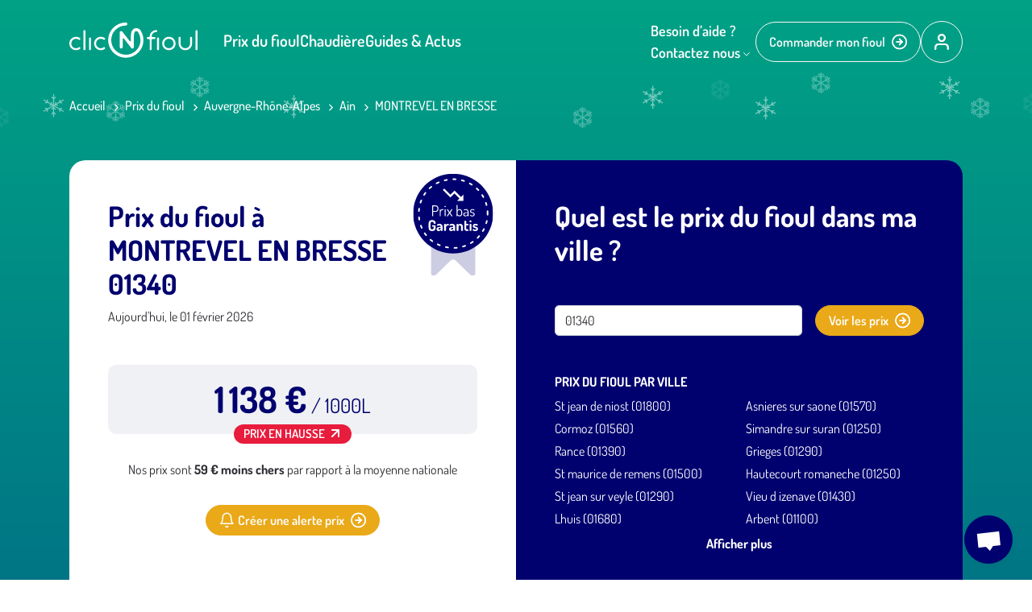

--- FILE ---
content_type: text/html; charset=UTF-8
request_url: https://www.clicandfioul.com/prix-du-fioul/auvergne-rhone-alpes/ain/montrevel-en-bresse
body_size: 24533
content:
<!DOCTYPE html>
<html>
<head>
    <meta charset="UTF-8">
    <meta name="viewport" content="width=device-width, initial-scale=1.0">

            <link rel="apple-touch-icon" sizes="180x180" href="/build/images/favicon/apple-touch-icon.11d8bdd5.png">
        <link rel="icon" type="image/png" sizes="32x32" href="/build/images/favicon/favicon-32x32.db71d1f6.png">
        <link rel="icon" type="image/png" sizes="16x16" href="/build/images/favicon/favicon-16x16.54787fc7.png">
        <link rel="mask-icon" href="/build/images/favicon/safari-pinned-tab.94536b88.svg" color="#00a285">
        <meta name="msapplication-TileColor" content="#ffffff">
        <meta name="theme-color" content="#ffffff">

    
                            <title>Prix du Fioul Domestique à MONTREVEL EN BRESSE 01340</title>
    <meta name="description" content="Le prix du fioul domestique à MONTREVEL EN BRESSE est aujourd&#039;hui de 1.138€/L. Prix du fuel domestique pour 1000 litres au 01/02/2026 : 1138€."/>
    <meta property="og:title" content="Prix du Fioul Domestique à MONTREVEL EN BRESSE 01340"/>
    <meta property="og:url" content="https://www.clicandfioul.com/prix-du-fioul/auvergne-rhone-alpes/ain/montrevel-en-bresse"/>

    <meta property="og:description" content="Le prix du fioul domestique à MONTREVEL EN BRESSE est aujourd&#039;hui de 1.138€/L. Prix du fuel domestique pour 1000 litres au 01/02/2026 : 1138€."/>

<meta property="og:type" content="article"/>
    <link rel="canonical" href="https://www.clicandfioul.com/prix-du-fioul/auvergne-rhone-alpes/ain/montrevel-en-bresse"/>

            
            <link rel="stylesheet" href="/build/app.348cca19.css" preload defer async integrity="sha384-YxB8cTb4CwTMW6avf1Hx5G2YogK2dYzgvhGB72+Z/La/KiHYIX8X4jXPxK7jh3xD">
    
            <link rel="preload" href="/build/fonts/dosis-v25-latin-300.woff2" as="font" type="font/woff2" crossorigin="anonymous">
        <link rel="preload" href="/build/fonts/dosis-v25-latin-regular.woff2" as="font" type="font/woff2" crossorigin="anonymous">
        <link rel="preload" href="/build/fonts/dosis-v25-latin-600.woff2" as="font" type="font/woff2" crossorigin="anonymous">
        <link rel="preload" href="/build/fonts/dosis-v25-latin-500.woff2" as="font" type="font/woff2" crossorigin="anonymous">
        <link rel="preload" href="/build/fonts/dosis-v25-latin-700.woff2" as="font" type="font/woff2" crossorigin="anonymous">
        
    <!-- Google Tag Manager -->
    <script>(function (w, d, s, l, i) {
            w[l] = w[l] || [];
            w[l].push({
                'gtm.start':
                    new Date().getTime(), event: 'gtm.js'
            });
            var f = d.getElementsByTagName(s)[0],
                j = d.createElement(s), dl = l != 'dataLayer' ? '&l=' + l : '';
            j.async = true;
            j.src =
                'https://www.googletagmanager.com/gtm.js?id=' + i + dl;
            f.parentNode.insertBefore(j, f);
        })(window, document, 'script', 'dataLayer', 'GTM-TTN39ZR');</script>
    <!-- End Google Tag Manager -->
    <script type="text/javascript">
    window.$crisp = window.$crisp || [];
    $crisp.push(["safe", true]);
    </script>

    <script>
        window.axeptioSettings = {
            clientId: "630f2f41e9ee38d9d5ce51e7",
        };

        (function (d, s) {
            var t = d.getElementsByTagName(s)[0], e = d.createElement(s);
            e.async = true;
            e.src = "//static.axept.io/sdk.js";
            t.parentNode.insertBefore(e, t);
        })(document, "script");
    </script>
    <script type="text/javascript">
        (function () {
            window.sib = {
                equeue: [],
                client_key: "pm0ta28pgltr8rp8fd7vv"
            };
            /* OPTIONAL: email for identify request*/
            // window.sib.email_id = 'example@domain.com';
            window.sendinblue = {};
            for (var j = ['track', 'identify', 'trackLink', 'page'], i = 0; i < j.length; i++) {
                (function (k) {
                    window.sendinblue[k] = function () {
                        var arg = Array.prototype.slice.call(arguments);
                        (window.sib[k] || function () {
                            var t = {};
                            t[k] = arg;
                            window.sib.equeue.push(t);
                        })(arg[0], arg[1], arg[2], arg[3]);
                    };
                })(j[i]);
            }
            var n = document.createElement("script"),
                i = document.getElementsByTagName("script")[0];
            n.type = "text/javascript", n.id = "sendinblue-js", n.async = !0, n.src = "https://sibautomation.com/sa.js?key=" + window.sib.client_key, i.parentNode.insertBefore(n, i), window.sendinblue.page();
        })();
    </script>
</head>
<body class="template-fioul-price"
      data-season="winter">
<!-- Google Tag Manager (noscript) -->
<noscript>
    <iframe src="https://www.googletagmanager.com/ns.html?id=GTM-TTN39ZR" height="0" width="0"
            style="display:none;visibility:hidden"></iframe>
</noscript>
<!-- End Google Tag Manager (noscript) -->
    <div class="site-wrapper">
        <div class="header-wrapper">
                            <div class="site-header-wrapper">
    <header class="site-header">
        <div class="container">
            <a href="/" class="site-logo ">
                <svg xmlns="http://www.w3.org/2000/svg" width="159" height="44" viewBox="0 0 159 44">
    <g class="n">
        <path fill="#fff"
              d="M70.086 0c-5.98 0-11.589 2.373-15.75 6.688-4.16 4.315-6.318 9.986-6.102 15.996.431 11.342 9.647 20.557 20.989 20.989 5.979.215 11.711-1.942 15.995-6.103 4.315-4.16 6.688-9.74 6.688-15.75 0-4.252-1.232-8.351-3.513-11.896a6.479 6.479 0 0 0-5.455-2.959c-1.665 0-3.113.617-4.192 1.757-1.972 2.096-2.404 5.579-2.404 7.459v6.318c0 .37-.216.678-.555.801a.82.82 0 0 1-.924-.277l-9.061-11.62c-.524-.678-1.295-.893-2.096-.616-.77.278-1.233.925-1.233 1.757v17.814c0 .493.185.956.555 1.295.709.708 1.91.708 2.62 0 .37-.37.554-.802.554-1.295v-9.955c0-.37.216-.678.555-.801a.82.82 0 0 1 .925.277l9.03 11.62c.03.03.062.092.092.123l.062.061.093.093.061.061.031.031.062.031c.03.03.061.03.092.062.031 0 .031.03.062.03.092.062.185.093.277.124.093.03.123.061.185.061h.062c.03 0 .061 0 .092.031.216.031.4.031.617 0 .092 0 .154-.03.215-.03.062-.031.124-.031.154-.062.031 0 .062-.031.093-.031.03 0 .03-.03.062-.03.061-.032.123-.062.154-.093.092-.031.123-.093.185-.124l.061-.061s.031-.031.062-.031l.062-.062c.061-.061.123-.154.184-.215l.031-.062a1.2 1.2 0 0 0 .154-.277c.031-.093.062-.154.093-.247.03-.062.03-.092.03-.154.032-.123.032-.216.032-.277V17.198c.03-2.004.277-4.716 1.417-5.918.4-.4.863-.616 1.51-.616.956 0 1.819.462 2.343 1.263a18.054 18.054 0 0 1 2.928 9.894c0 4.993-1.973 9.616-5.579 13.068-3.575 3.452-8.321 5.24-13.283 5.054-9.431-.37-17.075-8.013-17.445-17.413-.185-4.993 1.603-9.709 5.055-13.284 3.42-3.575 8.075-5.548 13.068-5.548 1.017 0 1.849-.832 1.849-1.849S71.103 0 70.085 0z"/>
    </g>
    <g>
        <path fill="#fff"
              d="M102.231 11.558a8.4 8.4 0 0 1 5.61-2.22c.678 0 1.202.494 1.202 1.172 0 .678-.524 1.202-1.202 1.202-2.928 0-5.394 2.219-5.733 5.116v.062c0 1.017.863 1.11 1.325 1.11h2.22c.708 0 1.232.523 1.232 1.201s-.524 1.202-1.233 1.202h-2.095c-.34 0-1.449 0-1.48 1.079v11.68c0 .679-.524 1.203-1.202 1.203-.678 0-1.17-.524-1.17-1.202l-.063-8.692v-2.958c-.061-1.08-1.11-1.08-1.479-1.08h-.894c-.678 0-1.17-.523-1.17-1.201s.523-1.202 1.17-1.202h1.079c.431 0 1.294-.123 1.325-1.079v-.03c.154-2.066 1.048-3.976 2.558-5.363zm-84.756-.987c0-.678.524-1.202 1.233-1.202.678 0 1.202.524 1.202 1.202v22.53c0 .709-.524 1.233-1.202 1.233-.709 0-1.233-.524-1.233-1.233zm132.281 8.353c0-.71.524-1.233 1.202-1.233.71 0 1.233.524 1.233 1.233v7.088c0 4.593-3.73 8.322-8.321 8.322-4.593 0-8.322-3.73-8.322-8.322v-7.088c0-.71.524-1.233 1.202-1.233.709 0 1.233.524 1.233 1.233v7.088c0 1.572.586 3.052 1.726 4.161 1.11 1.14 2.589 1.726 4.16 1.726 1.573 0 3.052-.585 4.161-1.726 1.14-1.11 1.726-2.589 1.726-4.16v-7.09zm-34.61 7.088c0-4.592 3.728-8.321 8.32-8.321 2.22 0 4.315.863 5.887 2.435a8.277 8.277 0 0 1 2.435 5.886c0 4.593-3.73 8.322-8.321 8.322-2.189 0-4.284-.863-5.887-2.435-1.572-1.603-2.435-3.698-2.435-5.887zm4.16 4.161c1.079 1.14 2.589 1.726 4.16 1.726 1.572 0 3.052-.585 4.161-1.726a5.778 5.778 0 0 0 1.726-4.16c0-1.572-.585-3.052-1.726-4.161-1.11-1.14-2.589-1.726-4.16-1.726-1.572 0-3.052.585-4.161 1.726-1.14 1.11-1.726 2.589-1.726 4.16 0 1.572.585 3.02 1.726 4.161zM33.163 20.126c1.572-1.572 3.637-2.435 5.856-2.404 1.756 0 3.513.554 4.93 1.633 0 0 .032 0 .032.031l.03.03c.247.217.37.525.37.864 0 .678-.524 1.202-1.202 1.202-.277 0-.493-.093-.74-.247v-.03h-.03c-.03 0-.03-.031-.03-.031a6.15 6.15 0 0 0-3.36-1.017c-1.572 0-3.02.616-4.161 1.725-1.14 1.11-1.726 2.59-1.726 4.161 0 1.572.586 3.02 1.726 4.161 1.14 1.079 2.589 1.726 4.16 1.726a5.77 5.77 0 0 0 3.33-1.048c.03 0 .03 0 .03-.03h.03l.032-.032c.246-.185.462-.246.74-.246.677 0 1.201.524 1.201 1.202 0 .339-.123.647-.4.894l-.031.03-.03.031v.031a8.29 8.29 0 0 1-4.901 1.572c-4.562 0-8.291-3.73-8.291-8.322 0-2.219.863-4.314 2.435-5.886zm-30.728 0A8.206 8.206 0 0 1 8.29 17.69c1.756 0 3.513.555 4.931 1.633 0 0 .03 0 .03.031l.032.062c.246.216.37.524.37.863 0 .678-.525 1.202-1.203 1.202-.277 0-.493-.093-.74-.247v-.03h-.03c-.03 0-.03-.031-.03-.031a6.15 6.15 0 0 0-3.36-1.017c-1.572 0-3.02.616-4.161 1.725-1.14 1.11-1.726 2.59-1.726 4.161 0 1.572.586 3.02 1.726 4.161 1.14 1.079 2.589 1.726 4.16 1.726a5.77 5.77 0 0 0 3.33-1.048c.03 0 .03 0 .03-.03h.03l.032-.032c.246-.185.462-.246.74-.246.677 0 1.201.524 1.201 1.202 0 .339-.123.647-.4.894l-.062.061v.031a8.29 8.29 0 0 1-4.9 1.572C3.729 34.334 0 30.604 0 26.012c0-2.219.863-4.345 2.435-5.886zm106.361-.34a1.21 1.21 0 0 1 1.233-1.201c.678 0 1.202.524 1.202 1.202V33.1c0 .709-.524 1.233-1.202 1.233-.709 0-1.233-.524-1.233-1.233zm47.772-9.215v22.53c0 .709.524 1.233 1.233 1.233.678 0 1.202-.524 1.202-1.233v-22.53c0-.678-.524-1.202-1.202-1.202-.679 0-1.233.524-1.233 1.202M24.41 19.787V33.1c0 .709.524 1.233 1.233 1.233.678 0 1.202-.524 1.202-1.233V19.787c0-.678-.524-1.202-1.202-1.202a1.21 1.21 0 0 0-1.233 1.202"/>
    </g>
</svg>

            </a>
            <div class="menu-trigger">
                <svg xmlns="http://www.w3.org/2000/svg" width="18" height="12" viewBox="0 0 18 12">
    <path fill="#000" d="M1 12h16c.55 0 1-.45 1-1s-.45-1-1-1H1c-.55 0-1 .45-1 1s.45 1 1 1Zm0-5h16c.55 0 1-.45 1-1s-.45-1-1-1H1c-.55 0-1 .45-1 1s.45 1 1 1ZM0 1c0 .55.45 1 1 1h16c.55 0 1-.45 1-1s-.45-1-1-1H1C.45 0 0 .45 0 1Z"/>
</svg>

            </div>
            <div class="menu-layer">
                <button class="close-menu"><svg version="1.1" xmlns="http://www.w3.org/2000/svg" x="0px" y="0px"
     viewBox="0 0 60.963 60.842" style="enable-background:new 0 0 60.963 60.842;" xml:space="preserve">
<path fill="#000" d="M59.595,52.861L37.094,30.359L59.473,7.98c1.825-1.826,1.825-4.786,0-6.611
	c-1.826-1.825-4.785-1.825-6.611,0L30.483,23.748L8.105,1.369c-1.826-1.825-4.785-1.825-6.611,0c-1.826,1.826-1.826,4.786,0,6.611
	l22.378,22.379L1.369,52.861c-1.826,1.826-1.826,4.785,0,6.611c0.913,0.913,2.109,1.369,3.306,1.369s2.393-0.456,3.306-1.369
	l22.502-22.502l22.501,22.502c0.913,0.913,2.109,1.369,3.306,1.369s2.393-0.456,3.306-1.369
	C61.42,57.647,61.42,54.687,59.595,52.861z"/>
</svg>
</button>
            </div>
            <div class="main-menu-wrapper">
                <ul>
                    <li class="">
                        <a href="/prix-du-fioul">Prix du fioul</a>
                        <ul class="sectors-menu">
            <div class="sectors-menu-title">Prix du fioul dans votre région</div>
                <li class="region">
            <a href="/prix-du-fioul/auvergne-rhone-alpes">Fioul Auvergne-Rhône-Alpes</a>
                    </li>
            <li class="region">
            <a href="/prix-du-fioul/hauts-de-france">Fioul Hauts-de-France</a>
                    </li>
            <li class="region">
            <a href="/prix-du-fioul/provence-alpes-cote-dazur">Fioul Provence-Alpes-Côte d&#039;Azur</a>
                    </li>
            <li class="region">
            <a href="/prix-du-fioul/grand-est">Fioul Grand Est</a>
                    </li>
            <li class="region">
            <a href="/prix-du-fioul/occitanie">Fioul Occitanie</a>
                    </li>
            <li class="region">
            <a href="/prix-du-fioul/normandie">Fioul Normandie</a>
                    </li>
            <li class="region">
            <a href="/prix-du-fioul/nouvelle-aquitaine">Fioul Nouvelle-Aquitaine</a>
                    </li>
            <li class="region">
            <a href="/prix-du-fioul/centre-val-de-loire">Fioul Centre-Val de Loire</a>
                    </li>
            <li class="region">
            <a href="/prix-du-fioul/bourgogne-franche-comte">Fioul Bourgogne-Franche-Comté</a>
                    </li>
            <li class="region">
            <a href="/prix-du-fioul/bretagne">Fioul Bretagne</a>
                    </li>
            <li class="region">
            <a href="/prix-du-fioul/pays-de-la-loire">Fioul Pays de la Loire</a>
                    </li>
            <li class="region">
            <a href="/prix-du-fioul/ile-de-france">Fioul Île-de-France</a>
                    </li>
    </ul>
                    </li>
                    <li class="">
                        <a href="/chaudiere-fioul">Chaudière</a>
                    </li>
                    <li class="">
                        <a href="/guide">Guides & Actus</a>
                    </li>
                </ul>
                <div class="header-right">
                    
<button class="button-need-help" data-bs-toggle="popover" data-bs-placement="bottom" data-bs-sanitize="false" data-bs-content="&#x20;&#x20;&#x20;&#x20;&lt;div&#x20;class&#x3D;&quot;popover-button-help&quot;&gt;&#x0A;&#x20;&#x20;&#x20;&#x20;&#x20;&#x20;&#x20;&#x20;&lt;div&#x20;class&#x3D;&quot;popover-row&#x20;row-phone&quot;&gt;&#x0A;&#x20;&#x20;&#x20;&#x20;&#x20;&#x20;&#x20;&#x20;&#x20;&#x20;&#x20;&#x20;&lt;div&#x20;class&#x3D;&quot;link-title&quot;&gt;&#x0A;&#x20;&#x20;&#x20;&#x20;&#x20;&#x20;&#x20;&#x20;&#x20;&#x20;&#x20;&#x20;&#x20;&#x20;&#x20;&#x20;&lt;img&#x20;src&#x3D;&quot;&#x2F;build&#x2F;images&#x2F;icons&#x2F;phone-primary.svg&quot;&#x20;alt&#x3D;&quot;Icone&#x20;t&#x00E9;l&#x00E9;phone&quot;&gt;&#x0A;&#x20;&#x20;&#x20;&#x20;&#x20;&#x20;&#x20;&#x20;&#x20;&#x20;&#x20;&#x20;&#x20;&#x20;&#x20;&#x20;Par&#x20;t&#x00E9;l&#x00E9;phone&lt;&#x2F;div&gt;&#x0A;&#x20;&#x20;&#x20;&#x20;&#x20;&#x20;&#x20;&#x20;&#x20;&#x20;&#x20;&#x20;&lt;div&#x20;class&#x3D;&quot;link-details&quot;&gt;&#x0A;&#x20;&#x20;&#x20;&#x20;&#x20;&#x20;&#x20;&#x20;&#x20;&#x20;&#x20;&#x20;&#x20;&#x20;&#x20;&#x20;&lt;a&#x20;href&#x3D;&quot;tel&#x3A;&#x2B;33472668966&quot;&#x20;class&#x3D;&quot;phone-button&quot;&gt;&#x0A;&#x20;&#x20;&#x20;&#x20;&#x20;&#x20;&#x20;&#x20;&#x20;&#x20;&#x20;&#x20;&#x20;&#x20;&#x20;&#x20;&#x20;&#x20;&#x20;&#x20;&lt;div&#x20;class&#x3D;&quot;phone-button-left&quot;&gt;&#x0A;&#x20;&#x20;&#x20;&#x20;&#x20;&#x20;&#x20;&#x20;&#x20;&#x20;&#x20;&#x20;&#x20;&#x20;&#x20;&#x20;&#x20;&#x20;&#x20;&#x20;&#x20;&#x20;&#x20;&#x20;&lt;span&gt;Num&#x00E9;ro&#x20;gratuit&amp;nbsp&#x3B;&#x2B;&lt;&#x2F;span&gt;&#x0A;&#x20;&#x20;&#x20;&#x20;&#x20;&#x20;&#x20;&#x20;&#x20;&#x20;&#x20;&#x20;&#x20;&#x20;&#x20;&#x20;&#x20;&#x20;&#x20;&#x20;&#x20;&#x20;&#x20;&#x20;&lt;span&gt;prix&#x20;d&#x27;un&#x20;appel&#x20;local&lt;&#x2F;span&gt;&#x0A;&#x20;&#x20;&#x20;&#x20;&#x20;&#x20;&#x20;&#x20;&#x20;&#x20;&#x20;&#x20;&#x20;&#x20;&#x20;&#x20;&#x20;&#x20;&#x20;&#x20;&lt;&#x2F;div&gt;&#x0A;&#x20;&#x20;&#x20;&#x20;&#x20;&#x20;&#x20;&#x20;&#x20;&#x20;&#x20;&#x20;&#x20;&#x20;&#x20;&#x20;&#x20;&#x20;&#x20;&#x20;&lt;div&#x20;class&#x3D;&quot;phone-button-right&quot;&gt;&#x0A;&#x20;&#x20;&#x20;&#x20;&#x20;&#x20;&#x20;&#x20;&#x20;&#x20;&#x20;&#x20;&#x20;&#x20;&#x20;&#x20;&#x20;&#x20;&#x20;&#x20;&#x20;&#x20;&#x20;&#x20;04&#x20;72&#x20;66&#x20;89&#x20;66&#x0A;&#x20;&#x20;&#x20;&#x20;&#x20;&#x20;&#x20;&#x20;&#x20;&#x20;&#x20;&#x20;&#x20;&#x20;&#x20;&#x20;&#x20;&#x20;&#x20;&#x20;&lt;&#x2F;div&gt;&#x0A;&#x20;&#x20;&#x20;&#x20;&#x20;&#x20;&#x20;&#x20;&#x20;&#x20;&#x20;&#x20;&#x20;&#x20;&#x20;&#x20;&lt;&#x2F;a&gt;&#x0A;&#x20;&#x20;&#x20;&#x20;&#x20;&#x20;&#x20;&#x20;&#x20;&#x20;&#x20;&#x20;&lt;&#x2F;div&gt;&#x0A;&#x20;&#x20;&#x20;&#x20;&#x20;&#x20;&#x20;&#x20;&lt;&#x2F;div&gt;&#x0A;&#x20;&#x20;&#x20;&#x20;&#x20;&#x20;&#x20;&#x20;&lt;div&#x20;class&#x3D;&quot;popover-row&#x20;row-mail&quot;&gt;&#x0A;&#x20;&#x20;&#x20;&#x20;&#x20;&#x20;&#x20;&#x20;&#x20;&#x20;&#x20;&#x20;&lt;a&#x20;href&#x3D;&quot;&#x2F;contact&quot;&gt;&#x0A;&#x20;&#x20;&#x20;&#x20;&#x20;&#x20;&#x20;&#x20;&#x20;&#x20;&#x20;&#x20;&#x20;&#x20;&#x20;&#x20;&lt;div&#x20;class&#x3D;&quot;link-title&quot;&gt;&#x0A;&#x20;&#x20;&#x20;&#x20;&#x20;&#x20;&#x20;&#x20;&#x20;&#x20;&#x20;&#x20;&#x20;&#x20;&#x20;&#x20;&#x20;&#x20;&#x20;&#x20;&lt;img&#x20;src&#x3D;&quot;&#x2F;build&#x2F;images&#x2F;icons&#x2F;envelope-primary.svg&quot;&#x20;alt&#x3D;&quot;Icone&#x20;email&quot;&gt;&#x0A;&#x20;&#x20;&#x20;&#x20;&#x20;&#x20;&#x20;&#x20;&#x20;&#x20;&#x20;&#x20;&#x20;&#x20;&#x20;&#x20;&#x20;&#x20;&#x20;&#x20;Par&#x20;email&lt;&#x2F;div&gt;&#x0A;&#x20;&#x20;&#x20;&#x20;&#x20;&#x20;&#x20;&#x20;&#x20;&#x20;&#x20;&#x20;&#x20;&#x20;&#x20;&#x20;&lt;div&#x20;class&#x3D;&quot;link-details&quot;&gt;R&#x00E9;ponse&#x20;rapide&amp;nbsp&#x3B;&#x21;&lt;br&gt;&#x28;lun-ven&#x20;8h-18h&#x29;&lt;&#x2F;div&gt;&#x0A;&#x20;&#x20;&#x20;&#x20;&#x20;&#x20;&#x20;&#x20;&#x20;&#x20;&#x20;&#x20;&lt;&#x2F;a&gt;&#x0A;&#x20;&#x20;&#x20;&#x20;&#x20;&#x20;&#x20;&#x20;&lt;&#x2F;div&gt;&#x0A;&#x20;&#x20;&#x20;&#x20;&#x20;&#x20;&#x20;&#x20;&lt;div&#x20;class&#x3D;&quot;popover-row&#x20;row-chat&quot;&gt;&#x0A;&#x20;&#x20;&#x20;&#x20;&#x20;&#x20;&#x20;&#x20;&#x20;&#x20;&#x20;&#x20;&lt;a&#x20;href&#x3D;&quot;&#x23;&quot;&#x20;class&#x3D;&quot;crisp-trigger&quot;&gt;&#x0A;&#x20;&#x20;&#x20;&#x20;&#x20;&#x20;&#x20;&#x20;&#x20;&#x20;&#x20;&#x20;&#x20;&#x20;&#x20;&#x20;&lt;div&#x20;class&#x3D;&quot;link-title&quot;&gt;&#x0A;&#x20;&#x20;&#x20;&#x20;&#x20;&#x20;&#x20;&#x20;&#x20;&#x20;&#x20;&#x20;&#x20;&#x20;&#x20;&#x20;&#x20;&#x20;&#x20;&#x20;&lt;img&#x20;src&#x3D;&quot;&#x2F;build&#x2F;images&#x2F;icons&#x2F;chat-bubble-primary.svg&quot;&#x20;alt&#x3D;&quot;Icone&#x20;tchat&quot;&gt;&#x0A;&#x20;&#x20;&#x20;&#x20;&#x20;&#x20;&#x20;&#x20;&#x20;&#x20;&#x20;&#x20;&#x20;&#x20;&#x20;&#x20;&#x20;&#x20;&#x20;&#x20;Par&#x20;chat&lt;&#x2F;div&gt;&#x0A;&#x20;&#x20;&#x20;&#x20;&#x20;&#x20;&#x20;&#x20;&#x20;&#x20;&#x20;&#x20;&#x20;&#x20;&#x20;&#x20;&lt;div&#x20;class&#x3D;&quot;link-details&quot;&gt;Discutez&#x20;en&#x20;direct&#x20;avec&#x20;&lt;br&gt;conseiller&amp;nbsp&#x3B;&#x21;&#x20;&#x28;lun-ven&#x20;8h-18h&#x29;&lt;&#x2F;div&gt;&#x0A;&#x20;&#x20;&#x20;&#x20;&#x20;&#x20;&#x20;&#x20;&#x20;&#x20;&#x20;&#x20;&lt;&#x2F;a&gt;&#x0A;&#x20;&#x20;&#x20;&#x20;&#x20;&#x20;&#x20;&#x20;&lt;&#x2F;div&gt;&#x0A;&#x20;&#x20;&#x20;&#x20;&lt;&#x2F;div&gt;&#x0A;"
   data-bs-html="true">
    <svg xmlns="http://www.w3.org/2000/svg" width="106.356" height="99.212" version="1.1" viewBox="0 0 106.356 99.212"><defs id="defs4"><style id="style2">.cls-1{fill:#00006f}.cls-2{fill:#c0c2c9}.cls-3{fill:#fff}</style></defs><g id="Calque_2" data-name="Calque 2" transform="translate(-.014 .002)"><g id="Calque_1-2" data-name="Calque 1"><g id="Appel-2"><path id="Tracé_17" d="m94.34 42.94-.07-.6a1.88 1.88 0 0 1-.07-.53 3.609 3.609 0 0 0-.08-.65 14.89 14.89 0 0 1-3 1.52A32.07 32.07 0 0 1 75.86 45a1.63 1.63 0 0 0-1.2.46C72.85 47.2 71 49 69.29 50.81a2.35 2.35 0 0 1-2.55.92 2.26 2.26 0 0 1-1.46-2.39c0-2.23-.09-4.42 0-6.66a1.23 1.23 0 0 0-.76-1.3 21 21 0 0 1-10-11.84 19.87 19.87 0 0 1 4.19-19.49l.64-1a16.5 16.5 0 0 1 2.75-2.6l-.31-.17C36.67-1.552 9.956 12.461 2.12 37.58A49.53 49.53 0 0 0 .74 43.2 48.14 48.14 0 0 0 4 70.71v.17a51.68 51.68 0 0 0 3.68 6.92c.6 1 3.444 4.819 4.124 5.739 10.347 11.491 27.693 20.258 51.38 13.06 13.1-4.402 20.85-11.88 26.186-21.719l.19-.36A57.92 57.92 0 0 0 93.34 65c.12-.36.22-.74.32-1.1a47.52 47.52 0 0 0 1.14-17.26zm-30.5 35.4a17.07 17.07 0 0 1-15.27 2.13A27.45 27.45 0 0 1 34.45 70a51 51 0 0 1-10.56-26.61 22.3 22.3 0 0 1 3.7-15.3A15.91 15.91 0 0 1 38.9 21a6.2 6.2 0 0 1 7.41 4.71c.063.27.106.544.13.82l.38 3.07c0 1.83.19 3.64.15 5.47a6.34 6.34 0 0 1-4.25 6.1 2.51 2.51 0 0 0-1.66 2.35c-.281 2.6.1 5.228 1.11 7.64a21.08 21.08 0 0 0 5.42 8.74c.44.403.912.77 1.41 1.1a2.45 2.45 0 0 0 2.48.38A6.76 6.76 0 0 1 59 62.87 58.86 58.86 0 0 1 65.15 70a5.38 5.38 0 0 1-.29 7.62 4.92 4.92 0 0 1-1 .74z" class="cls-1" data-name="Tracé 17" style="stroke:none"/><path id="Tracé_18" d="M63.84 78.34a17.07 17.07 0 0 1-15.27 2.13A27.45 27.45 0 0 1 34.45 70a50.9 50.9 0 0 1-10.56-26.61 22.3 22.3 0 0 1 3.7-15.3A15.91 15.91 0 0 1 38.9 21a6.2 6.2 0 0 1 7.41 4.71 5.82 5.82 0 0 1 .13.82l.38 3.08c0 1.82.19 3.63.15 5.47a6.36 6.36 0 0 1-4.25 6.1 2.5 2.5 0 0 0-1.66 2.34 15.48 15.48 0 0 0 1.11 7.64 21.08 21.08 0 0 0 5.42 8.74A11.63 11.63 0 0 0 49 61a2.47 2.47 0 0 0 2.48.38A6.76 6.76 0 0 1 59 62.87 59.54 59.54 0 0 1 65.15 70a5.38 5.38 0 0 1-.29 7.62 5.13 5.13 0 0 1-1 .75z" class="cls-2" data-name="Tracé 18"/><path id="Tracé_20" d="M94.14 41.77a1.57 1.57 0 0 0 .06.53Z" class="cls-2" data-name="Tracé 20"/><path id="Tracé_21" d="M63.84 78.34a17.07 17.07 0 0 1-15.27 2.13A27.45 27.45 0 0 1 34.45 70a50.9 50.9 0 0 1-10.56-26.61 22.3 22.3 0 0 1 3.7-15.3A15.91 15.91 0 0 1 38.9 21a6.2 6.2 0 0 1 7.41 4.71 5.82 5.82 0 0 1 .13.82l.38 3.08c0 1.82.19 3.63.15 5.47a6.36 6.36 0 0 1-4.25 6.1 2.5 2.5 0 0 0-1.66 2.34 15.48 15.48 0 0 0 1.11 7.64 21.08 21.08 0 0 0 5.42 8.74A11.63 11.63 0 0 0 49 61a2.47 2.47 0 0 0 2.48.38A6.76 6.76 0 0 1 59 62.87 59.54 59.54 0 0 1 65.15 70a5.38 5.38 0 0 1-.29 7.62 5.13 5.13 0 0 1-1 .75z" class="cls-1" data-name="Tracé 21"/><path id="Tracé_24" d="M65.31 70.12A61.29 61.29 0 0 0 59.13 63a6.8 6.8 0 0 0-7.54-1.53 2.48 2.48 0 0 1-2.48-.38 12.71 12.71 0 0 1-1.36-1.06 21.18 21.18 0 0 1-5.42-8.75 15.48 15.48 0 0 1-1.11-7.64 2.5 2.5 0 0 1 1.66-2.34 6.35 6.35 0 0 0 4.25-6.11c0-1.83-.1-3.65-.15-5.47l-.38-3.07A6.21 6.21 0 0 0 39.88 21a7.37 7.37 0 0 0-.82.13 15.92 15.92 0 0 0-11.31 7.11 22.26 22.26 0 0 0-3.7 15.29 51 51 0 0 0 10.56 26.65 27.49 27.49 0 0 0 14.12 10.44 17 17 0 0 0 15.11-2.28A5.4 5.4 0 0 0 65.93 71a5.84 5.84 0 0 0-.62-.88Z" class="cls-3" data-name="Tracé 24"/><path id="Tracé_25" d="m100.67 7.88-.23-.22a18.32 18.32 0 0 0-7.39-5.07l-.28-.17a30.14 30.14 0 0 0-29.71 3.45h-.14l-.66.46a16.44 16.44 0 0 0-2.83 2.57l-.82 1a19.86 19.86 0 0 0-4.18 19.5 20.94 20.94 0 0 0 10 11.84 1.24 1.24 0 0 1 .76 1.3v6.66a2.25 2.25 0 0 0 1.46 2.39 2.36 2.36 0 0 0 2.55-.91c1.75-1.82 3.56-3.61 5.37-5.38a1.63 1.63 0 0 1 1.2-.46 32.07 32.07 0 0 0 15.22-2.3 14.89 14.89 0 0 0 3-1.52l.93-.63h.14a38.29 38.29 0 0 0 5.4-4.44 19.87 19.87 0 0 0 .21-28.07z" data-name="Tracé 25" style="fill:#f4bd29;stroke:none"/><path id="Rectangle_515" d="M70.55 18.54a3.49 3.49 0 0 1 3.9 3.05l.68 5.52a3.49 3.49 0 0 1-3 3.9 3.49 3.49 0 0 1-3.9-3l-.68-5.53a3.49 3.49 0 0 1 3-3.94z" class="cls-3" data-name="Rectangle 515"/><path id="Rectangle_516" d="M80 8.61a3.49 3.49 0 0 1 3.9 3L86 29.09A3.5 3.5 0 0 1 83 33a3.5 3.5 0 0 1-3.9-3.05l-2.17-17.44A3.5 3.5 0 0 1 80 8.61Z" class="cls-3" data-name="Rectangle 516"/><path id="Rectangle_517" d="M90.87 14.77a3.5 3.5 0 0 1 3.9 3l.63 5.12a3.51 3.51 0 0 1-3.05 3.9 3.5 3.5 0 0 1-3.9-3l-.63-5.11a3.49 3.49 0 0 1 3.05-3.91z" class="cls-3" data-name="Rectangle 517"/></g></g></g></svg>

    <span>Besoin d’aide ?</span>
    <span>Contactez nous <svg xmlns="http://www.w3.org/2000/svg" width="9" height="5" viewBox="0 0 9 5">
    <path fill="none" stroke="#000" stroke-linecap="round" stroke-linejoin="round" stroke-miterlimit="20" d="M.5.501h0l3.436 3.437h0L7.372.5h0"/>
</svg>
</span>
</button>
                    <a href="/commander/code-postal" class="btn btn-outline-light button-order-fioul">Commander mon fioul <svg xmlns="http://www.w3.org/2000/svg" width="19" height="20" viewBox="0 0 19 20">
    <g>
        <g>
            <g>
                <path fill="none" stroke="#000" stroke-linecap="round" stroke-linejoin="round" stroke-miterlimit="20" stroke-width="1.5"
                      d="M18.183 10A8.591 8.591 0 1 1 1 10a8.591 8.591 0 0 1 17.183 0z"/>
            </g>
            <g>
                <path fill="none" stroke="#000" stroke-linecap="round" stroke-linejoin="round" stroke-miterlimit="20" stroke-width="1.5"
                      d="M9.591 13.437v0L13.028 10v0L9.59 6.563v0"/>
            </g>
            <g>
                <path fill="none" stroke="#000" stroke-linecap="round" stroke-linejoin="round" stroke-miterlimit="20" stroke-width="1.5" d="M6.155 10h6.873"/>
            </g>
        </g>
        <g>
            <g>
                <path fill="none" stroke="#000" stroke-linecap="round" stroke-linejoin="round" stroke-miterlimit="20" stroke-width="1.5"
                      d="M18.183 10A8.591 8.591 0 1 1 1 10a8.591 8.591 0 0 1 17.183 0z"/>
            </g>
            <g>
                <path fill="none" stroke="#000" stroke-linecap="round" stroke-linejoin="round" stroke-miterlimit="20" stroke-width="1.5"
                      d="M9.591 13.437v0L13.028 10v0L9.59 6.563v0"/>
            </g>
            <g>
                <path fill="none" stroke="#000" stroke-linecap="round" stroke-linejoin="round" stroke-miterlimit="20" stroke-width="1.5" d="M6.155 10h6.873"/>
            </g>
        </g>
    </g>
</svg>
</a>
                                            <a href="/connexion" class="btn btn-outline-light button-user-account"><svg xmlns="http://www.w3.org/2000/svg" width="18" height="20" viewBox="0 0 18 20">
    <g>
        <g>
            <g>
                <path fill="none" stroke="#000" stroke-linecap="round" stroke-linejoin="round" stroke-miterlimit="20" stroke-width="2"
                      d="M16.841 18.821v0-1.96a3.92 3.92 0 0 0-3.92-3.92H5.079a3.92 3.92 0 0 0-3.92 3.92v1.96"/>
            </g>
            <g>
                <path fill="none" stroke="#000" stroke-linecap="round" stroke-linejoin="round" stroke-miterlimit="20" stroke-width="2"
                      d="M12.92 5.1a3.92 3.92 0 1 1-7.84 0 3.92 3.92 0 0 1 7.84 0z"/>
            </g>
        </g>
        <g>
            <g>
                <path fill="none" stroke="#000" stroke-linecap="round" stroke-linejoin="round" stroke-miterlimit="20" stroke-width="2"
                      d="M16.841 18.821v0-1.96a3.92 3.92 0 0 0-3.92-3.92H5.079a3.92 3.92 0 0 0-3.92 3.92v1.96"/>
            </g>
            <g>
                <path fill="none" stroke="#000" stroke-linecap="round" stroke-linejoin="round" stroke-miterlimit="20" stroke-width="2"
                      d="M12.92 5.1a3.92 3.92 0 1 1-7.84 0 3.92 3.92 0 0 1 7.84 0z"/>
            </g>
        </g>
    </g>
</svg>
</a>
                                    </div>
            </div>
        </div>
    </header>
</div>
                            
<div class="page-hero page-hero--fioul-price">
    <div class="container">
                    <div class="breadcrumbs">
                    
    <nav aria-label="Breadcrumbs">
        <ol class="breadcrumbs-list"><li class="breadcrumb-item"><a href="/">Accueil</a>                        <svg xmlns="http://www.w3.org/2000/svg" width="8" height="14" viewBox="0 0 8 14">
    <path fill="none" stroke="#000" stroke-linecap="round" stroke-linejoin="round" stroke-miterlimit="20" stroke-width="2"
          d="M1.385 12.231v0L6.615 7v0l-5.23-5.231v0"/>
</svg>

                                    </li><li class="breadcrumb-item"><a href="/prix-du-fioul">Prix du fioul</a>                        <svg xmlns="http://www.w3.org/2000/svg" width="8" height="14" viewBox="0 0 8 14">
    <path fill="none" stroke="#000" stroke-linecap="round" stroke-linejoin="round" stroke-miterlimit="20" stroke-width="2"
          d="M1.385 12.231v0L6.615 7v0l-5.23-5.231v0"/>
</svg>

                                    </li><li class="breadcrumb-item"><a href="/prix-du-fioul/auvergne-rhone-alpes">Auvergne-Rhône-Alpes</a>                        <svg xmlns="http://www.w3.org/2000/svg" width="8" height="14" viewBox="0 0 8 14">
    <path fill="none" stroke="#000" stroke-linecap="round" stroke-linejoin="round" stroke-miterlimit="20" stroke-width="2"
          d="M1.385 12.231v0L6.615 7v0l-5.23-5.231v0"/>
</svg>

                                    </li><li class="breadcrumb-item"><a href="/prix-du-fioul/auvergne-rhone-alpes/ain">Ain</a>                        <svg xmlns="http://www.w3.org/2000/svg" width="8" height="14" viewBox="0 0 8 14">
    <path fill="none" stroke="#000" stroke-linecap="round" stroke-linejoin="round" stroke-miterlimit="20" stroke-width="2"
          d="M1.385 12.231v0L6.615 7v0l-5.23-5.231v0"/>
</svg>

                                    </li><li class="breadcrumb-item active" aria-current="page">MONTREVEL EN BRESSE                </li></ol>
    </nav>

    <script type="application/ld+json">{"@context":"https:\/\/schema.org","@type":"BreadcrumbList","itemListElement":[{"@type":"ListItem","position":1,"name":"Accueil","item":"\/"},{"@type":"ListItem","position":2,"name":"Prix&#x20;du&#x20;fioul","item":"\/prix-du-fioul"},{"@type":"ListItem","position":3,"name":"Auvergne-Rh&#x00F4;ne-Alpes","item":"\/prix-du-fioul\/auvergne-rhone-alpes"},{"@type":"ListItem","position":4,"name":"Ain","item":"\/prix-du-fioul\/auvergne-rhone-alpes\/ain"},{"@type":"ListItem","position":5,"name":"MONTREVEL&#x20;EN&#x20;BRESSE"}]}</script>

            </div>
                <div class="col-left">
            <div class="current-price-summary-widget" data-size="big">
    <img src="/build/images/svg/guaranteed-prices.4def4420.svg" alt="Prix bas garantis" class="widget__sticker">
    <div class="widget__header">
                    <h1 class="widget__title">Prix du fioul                à MONTREVEL EN BRESSE
                                    01340
                            </h1>
                <div class="widget__subtitle">Aujourd'hui, le 01 février 2026</div>
    </div>
    <div class="widget__current-fioul-price">
        <span class="amount">1 138 €</span> <span
                class="unit">/ 1000L</span>
                                    <div class="price-trend price-trend--up">Prix en hausse</div>
                        </div>
            <div class="widget__info">Nos prix sont
            <strong>59 €
                moins chers</strong> par rapport à la
            moyenne nationale
        </div>
        <div class="widget__alert-cta">
        <a href="/alerte-prix" class="btn btn-interactive"><svg xmlns="http://www.w3.org/2000/svg" width="19" height="20" viewBox="0 0 19 20"><g><g><g><path fill="none" stroke="#000" stroke-linecap="round" stroke-linejoin="round" stroke-miterlimit="20" stroke-width="1.5" d="M14.544 6.473a5.156 5.156 0 1 0-10.312 0c0 6.015-2.578 7.734-2.578 7.734v0h15.467v0s-2.577-1.719-2.577-7.734"/></g><g><path fill="none" stroke="#000" stroke-linecap="round" stroke-linejoin="round" stroke-miterlimit="20" stroke-width="1.5" d="M10.875 17.644a1.719 1.719 0 0 1-2.974 0"/></g></g></g></svg>
Créer une
            alerte
            prix<svg xmlns="http://www.w3.org/2000/svg" width="19" height="20" viewBox="0 0 19 20">
    <g>
        <g>
            <g>
                <path fill="none" stroke="#000" stroke-linecap="round" stroke-linejoin="round" stroke-miterlimit="20" stroke-width="1.5"
                      d="M18.183 10A8.591 8.591 0 1 1 1 10a8.591 8.591 0 0 1 17.183 0z"/>
            </g>
            <g>
                <path fill="none" stroke="#000" stroke-linecap="round" stroke-linejoin="round" stroke-miterlimit="20" stroke-width="1.5"
                      d="M9.591 13.437v0L13.028 10v0L9.59 6.563v0"/>
            </g>
            <g>
                <path fill="none" stroke="#000" stroke-linecap="round" stroke-linejoin="round" stroke-miterlimit="20" stroke-width="1.5" d="M6.155 10h6.873"/>
            </g>
        </g>
        <g>
            <g>
                <path fill="none" stroke="#000" stroke-linecap="round" stroke-linejoin="round" stroke-miterlimit="20" stroke-width="1.5"
                      d="M18.183 10A8.591 8.591 0 1 1 1 10a8.591 8.591 0 0 1 17.183 0z"/>
            </g>
            <g>
                <path fill="none" stroke="#000" stroke-linecap="round" stroke-linejoin="round" stroke-miterlimit="20" stroke-width="1.5"
                      d="M9.591 13.437v0L13.028 10v0L9.59 6.563v0"/>
            </g>
            <g>
                <path fill="none" stroke="#000" stroke-linecap="round" stroke-linejoin="round" stroke-miterlimit="20" stroke-width="1.5" d="M6.155 10h6.873"/>
            </g>
        </g>
    </g>
</svg>
</a>
    </div>
    <div style="margin-top: 16px;">
        <!-- TrustBox widget - Flex -->
        <div class="trustpilot-widget" data-locale="fr-FR" data-template-id="54197383fd9dceac42a68694" data-businessunit-id="59b90e6d0000ff0005ab0e3c"  data-style-width="100%" data-style-size="S" data-text-color="dark" data-border-type="outline" data-headline="word" data-support-text="review-number" data-background="light" data-external-elements-color="dark">
            <a href="https://fr.trustpilot.com/review/www.clicandfioul.com" target="_blank" rel="noopener">Trustpilot</a>
        </div>
        <!-- End TrustBox widget -->
    </div>
</div>
        </div>
        <div class="col-right">
            <h2 class="col-right__title">Quel est le prix du fioul dans ma ville ?</h2>
            <form action="/commander/code-postal">
    <div class="input-submit">
        <input type="tel" pattern="[0-9]*" name="postcode" class="form-control" placeholder="Mon code postal…"
               value="01340"
        >
        <button type="submit" class="btn btn-interactive">Voir les prix <svg xmlns="http://www.w3.org/2000/svg" width="19" height="20" viewBox="0 0 19 20">
    <g>
        <g>
            <g>
                <path fill="none" stroke="#000" stroke-linecap="round" stroke-linejoin="round" stroke-miterlimit="20" stroke-width="1.5"
                      d="M18.183 10A8.591 8.591 0 1 1 1 10a8.591 8.591 0 0 1 17.183 0z"/>
            </g>
            <g>
                <path fill="none" stroke="#000" stroke-linecap="round" stroke-linejoin="round" stroke-miterlimit="20" stroke-width="1.5"
                      d="M9.591 13.437v0L13.028 10v0L9.59 6.563v0"/>
            </g>
            <g>
                <path fill="none" stroke="#000" stroke-linecap="round" stroke-linejoin="round" stroke-miterlimit="20" stroke-width="1.5" d="M6.155 10h6.873"/>
            </g>
        </g>
        <g>
            <g>
                <path fill="none" stroke="#000" stroke-linecap="round" stroke-linejoin="round" stroke-miterlimit="20" stroke-width="1.5"
                      d="M18.183 10A8.591 8.591 0 1 1 1 10a8.591 8.591 0 0 1 17.183 0z"/>
            </g>
            <g>
                <path fill="none" stroke="#000" stroke-linecap="round" stroke-linejoin="round" stroke-miterlimit="20" stroke-width="1.5"
                      d="M9.591 13.437v0L13.028 10v0L9.59 6.563v0"/>
            </g>
            <g>
                <path fill="none" stroke="#000" stroke-linecap="round" stroke-linejoin="round" stroke-miterlimit="20" stroke-width="1.5" d="M6.155 10h6.873"/>
            </g>
        </g>
    </g>
</svg>
</button>
    </div>
</form>
            <div class="col-right__related-entities has-see-more">
                <div class="see-more" onclick="this.parentNode.classList.add('open');">Afficher plus</div>
                                                                                    <h3 class="col-right__related-entities-title">Prix du fioul par ville</h3>
                    <ul>
                                                    <li>
                                <span class="obflink" data-o="L3ByaXgtZHUtZmlvdWwvYXV2ZXJnbmUtcmhvbmUtYWxwZXMvYWluL3N0LWplYW4tZGUtbmlvc3Q=">
                                    St jean de niost
                                    (01800)
                                </span>
                            </li>
                                                    <li>
                                <span class="obflink" data-o="L3ByaXgtZHUtZmlvdWwvYXV2ZXJnbmUtcmhvbmUtYWxwZXMvYWluL2Nvcm1veg==">
                                    Cormoz
                                    (01560)
                                </span>
                            </li>
                                                    <li>
                                <span class="obflink" data-o="L3ByaXgtZHUtZmlvdWwvYXV2ZXJnbmUtcmhvbmUtYWxwZXMvYWluL3JhbmNl">
                                    Rance
                                    (01390)
                                </span>
                            </li>
                                                    <li>
                                <span class="obflink" data-o="L3ByaXgtZHUtZmlvdWwvYXV2ZXJnbmUtcmhvbmUtYWxwZXMvYWluL3N0LW1hdXJpY2UtZGUtcmVtZW5z">
                                    St maurice de remens
                                    (01500)
                                </span>
                            </li>
                                                    <li>
                                <span class="obflink" data-o="L3ByaXgtZHUtZmlvdWwvYXV2ZXJnbmUtcmhvbmUtYWxwZXMvYWluL3N0LWplYW4tc3VyLXZleWxl">
                                    St jean sur veyle
                                    (01290)
                                </span>
                            </li>
                                                    <li>
                                <span class="obflink" data-o="L3ByaXgtZHUtZmlvdWwvYXV2ZXJnbmUtcmhvbmUtYWxwZXMvYWluL2xodWlz">
                                    Lhuis
                                    (01680)
                                </span>
                            </li>
                                                    <li>
                                <span class="obflink" data-o="L3ByaXgtZHUtZmlvdWwvYXV2ZXJnbmUtcmhvbmUtYWxwZXMvYWluL3ZpbGxhcnMtbGVzLWRvbWJlcw==">
                                    Villars les dombes
                                    (01330)
                                </span>
                            </li>
                                                    <li>
                                <span class="obflink" data-o="L3ByaXgtZHUtZmlvdWwvYXV2ZXJnbmUtcmhvbmUtYWxwZXMvYWluL2wtYWJlcmdlbWVudC1jbGVtZW5jaWF0">
                                    L abergement clemenciat
                                    (01400)
                                </span>
                            </li>
                                                    <li>
                                <span class="obflink" data-o="L3ByaXgtZHUtZmlvdWwvYXV2ZXJnbmUtcmhvbmUtYWxwZXMvYWluL3N0LWplYW4tZGUtZ29udmlsbGU=">
                                    St jean de gonville
                                    (01630)
                                </span>
                            </li>
                                                    <li>
                                <span class="obflink" data-o="L3ByaXgtZHUtZmlvdWwvYXV2ZXJnbmUtcmhvbmUtYWxwZXMvYWluL3BleXJpYXQ=">
                                    Peyriat
                                    (01430)
                                </span>
                            </li>
                                                    <li>
                                <span class="obflink" data-o="L3ByaXgtZHUtZmlvdWwvYXV2ZXJnbmUtcmhvbmUtYWxwZXMvYWluL2NoYW5jaWE=">
                                    Chancia
                                    (01590)
                                </span>
                            </li>
                                                    <li>
                                <span class="obflink" data-o="L3ByaXgtZHUtZmlvdWwvYXV2ZXJnbmUtcmhvbmUtYWxwZXMvYWluL2phc3NhbnMtcmlvdHRpZXI=">
                                    Jassans riottier
                                    (01480)
                                </span>
                            </li>
                                                    <li>
                                <span class="obflink" data-o="L3ByaXgtZHUtZmlvdWwvYXV2ZXJnbmUtcmhvbmUtYWxwZXMvYWluL2FzbmllcmVzLXN1ci1zYW9uZQ==">
                                    Asnieres sur saone
                                    (01570)
                                </span>
                            </li>
                                                    <li>
                                <span class="obflink" data-o="L3ByaXgtZHUtZmlvdWwvYXV2ZXJnbmUtcmhvbmUtYWxwZXMvYWluL3NpbWFuZHJlLXN1ci1zdXJhbg==">
                                    Simandre sur suran
                                    (01250)
                                </span>
                            </li>
                                                    <li>
                                <span class="obflink" data-o="L3ByaXgtZHUtZmlvdWwvYXV2ZXJnbmUtcmhvbmUtYWxwZXMvYWluL2dyaWVnZXM=">
                                    Grieges
                                    (01290)
                                </span>
                            </li>
                                                    <li>
                                <span class="obflink" data-o="L3ByaXgtZHUtZmlvdWwvYXV2ZXJnbmUtcmhvbmUtYWxwZXMvYWluL2hhdXRlY291cnQtcm9tYW5lY2hl">
                                    Hautecourt romaneche
                                    (01250)
                                </span>
                            </li>
                                                    <li>
                                <span class="obflink" data-o="L3ByaXgtZHUtZmlvdWwvYXV2ZXJnbmUtcmhvbmUtYWxwZXMvYWluL3ZpZXUtZC1pemVuYXZl">
                                    Vieu d izenave
                                    (01430)
                                </span>
                            </li>
                                                    <li>
                                <span class="obflink" data-o="L3ByaXgtZHUtZmlvdWwvYXV2ZXJnbmUtcmhvbmUtYWxwZXMvYWluL2FyYmVudA==">
                                    Arbent
                                    (01100)
                                </span>
                            </li>
                                                    <li>
                                <span class="obflink" data-o="L3ByaXgtZHUtZmlvdWwvYXV2ZXJnbmUtcmhvbmUtYWxwZXMvYWluL2RvdXZyZXM=">
                                    Douvres
                                    (01500)
                                </span>
                            </li>
                                                    <li>
                                <span class="obflink" data-o="L3ByaXgtZHUtZmlvdWwvYXV2ZXJnbmUtcmhvbmUtYWxwZXMvYWluL21pb25uYXk=">
                                    Mionnay
                                    (01390)
                                </span>
                            </li>
                                                    <li>
                                <span class="obflink" data-o="L3ByaXgtZHUtZmlvdWwvYXV2ZXJnbmUtcmhvbmUtYWxwZXMvYWluL3Blcm9ubmFz">
                                    Peronnas
                                    (01960)
                                </span>
                            </li>
                                                    <li>
                                <span class="obflink" data-o="L3ByaXgtZHUtZmlvdWwvYXV2ZXJnbmUtcmhvbmUtYWxwZXMvYWluL2JhZ2UtbGUtY2hhdGVs">
                                    Bage le chatel
                                    (01380)
                                </span>
                            </li>
                                                    <li>
                                <span class="obflink" data-o="L3ByaXgtZHUtZmlvdWwvYXV2ZXJnbmUtcmhvbmUtYWxwZXMvYWluL2NlcmRvbg==">
                                    Cerdon
                                    (01450)
                                </span>
                            </li>
                                                    <li>
                                <span class="obflink" data-o="L3ByaXgtZHUtZmlvdWwvYXV2ZXJnbmUtcmhvbmUtYWxwZXMvYWluL21haWxsYXQ=">
                                    Maillat
                                    (01430)
                                </span>
                            </li>
                                            </ul>
                            </div>
        </div>
    </div>
</div>
        </div>
                    <section id="page-content">
                            <div class="content-blocks">
                            <div class="content-block content-block--reassurance"
     data-background="default"
        >
                    <div class="container">
            <div class="reassurance-item">
    <div class="reassurance-item__icon">
        <img src="/build/images/svg/reassurance/quote.85e936d1.svg" width="92" height="115" alt="Prix et livraison">
    </div>
    <div class="reassurance-item__content">
        <p class="reassurance-item__label">
            Prix et livraison
            <br>
            <strong>garantis</strong>
        </p>
        <div class="reassurance-item__link">
            <a href="/prix-du-fioul-et-livraison-garantis">En savoir plus</a>
        </div>
    </div>
</div>
<div class="reassurance-item">
    <div class="reassurance-item__icon">
        <img src="/build/images/svg/reassurance/call.fa8c3b75.svg" width="107" height="100" alt="Choix du créneau de livraison">
    </div>
    <div class="reassurance-item__content">
        <p class="reassurance-item__label">
            <strong>Choix du créneau</strong>
            <br>
            de livraison
        </p>
        <div class="reassurance-item__link">
            <a href="/livraison-de-votre-fioul">En savoir plus</a>
        </div>
    </div>
</div>
<div class="reassurance-item">
    <div class="reassurance-item__icon">
        <img src="/build/images/svg/reassurance/delivery.78d1b8c0.svg" width="96" height="94" alt="Vous êtes livrés par un distributeur local">
    </div>
    <div class="reassurance-item__content">
        <p class="reassurance-item__label">
            Vous êtes livrés par un
            <br>
            <strong>distributeur local</strong>
        </p>
        <div class="reassurance-item__link">
            <a href="/distributeurs-locaux">En savoir plus</a>
        </div>
    </div>
</div>
<div class="reassurance-item">
    <div class="reassurance-item__icon">
        <img src="/build/images/svg/reassurance/payment.cc15a206.svg" width="94" height="94" alt="Paiement en 1x, 2x, 4x ou 10x">
    </div>
    <div class="reassurance-item__content">
        <p class="reassurance-item__label">
            Paiement en 1x, 3x, 4x
            <br>
            <strong>Flexible et sécurisé</strong>
        </p>
        <div class="reassurance-item__link">
            <a href="/paiement-securise">En savoir plus</a>
        </div>
    </div>
</div>
        </div>
    </div>

                            <div class="content-block content-block--price-chart"
     data-background="default"
        >
                    <div class="container">
                                                    <div class="price-chart-widget" data-chart-data="{&quot;labels&quot;:[&quot;Janv. 25&quot;,&quot;F\u00e9vr.&quot;,&quot;F\u00e9vr.&quot;,&quot;F\u00e9vr.&quot;,&quot;F\u00e9vr.&quot;,&quot;Mars&quot;,&quot;Mars&quot;,&quot;Mars&quot;,&quot;Mars&quot;,&quot;Mars&quot;,&quot;Avr.&quot;,&quot;Avr.&quot;,&quot;Avr.&quot;,&quot;Avr.&quot;,&quot;Mai&quot;,&quot;Mai&quot;,&quot;Mai&quot;,&quot;Mai&quot;,&quot;Juin&quot;,&quot;Juin&quot;,&quot;Juin&quot;,&quot;Juin&quot;,&quot;Juin&quot;,&quot;Juil.&quot;,&quot;Juil.&quot;,&quot;Juil.&quot;,&quot;Juil.&quot;,&quot;Ao\u00fbt&quot;,&quot;Ao\u00fbt&quot;,&quot;Ao\u00fbt&quot;,&quot;Ao\u00fbt&quot;,&quot;Sept.&quot;,&quot;Sept.&quot;,&quot;Sept.&quot;,&quot;Sept.&quot;,&quot;Sept.&quot;,&quot;Oct.&quot;,&quot;Oct.&quot;,&quot;Oct.&quot;,&quot;Oct.&quot;,&quot;Nov.&quot;,&quot;Nov.&quot;,&quot;Nov.&quot;,&quot;Nov.&quot;,&quot;D\u00e9c.&quot;,&quot;D\u00e9c.&quot;,&quot;D\u00e9c.&quot;,&quot;D\u00e9c.&quot;,&quot;D\u00e9c.&quot;,&quot;Janv. 26&quot;,&quot;Janv. 26&quot;,&quot;Janv. 26&quot;,&quot;Janv. 26&quot;],&quot;cnf&quot;:[{&quot;label&quot;:&quot;Semaine du 27 janvier 2025&quot;,&quot;x&quot;:1139,&quot;y&quot;:1139},{&quot;label&quot;:&quot;Semaine du 3 f\u00e9vrier 2025&quot;,&quot;x&quot;:1135,&quot;y&quot;:1135},{&quot;label&quot;:&quot;Semaine du 10 f\u00e9vrier 2025&quot;,&quot;x&quot;:1145,&quot;y&quot;:1145},{&quot;label&quot;:&quot;Semaine du 17 f\u00e9vrier 2025&quot;,&quot;x&quot;:1140,&quot;y&quot;:1140},{&quot;label&quot;:&quot;Semaine du 24 f\u00e9vrier 2025&quot;,&quot;x&quot;:1127,&quot;y&quot;:1127},{&quot;label&quot;:&quot;Semaine du 3 mars 2025&quot;,&quot;x&quot;:1100,&quot;y&quot;:1100},{&quot;label&quot;:&quot;Semaine du 10 mars 2025&quot;,&quot;x&quot;:1087,&quot;y&quot;:1087},{&quot;label&quot;:&quot;Semaine du 17 mars 2025&quot;,&quot;x&quot;:1078,&quot;y&quot;:1078},{&quot;label&quot;:&quot;Semaine du 24 mars 2025&quot;,&quot;x&quot;:1080,&quot;y&quot;:1080},{&quot;label&quot;:&quot;Semaine du 31 mars 2025&quot;,&quot;x&quot;:1068,&quot;y&quot;:1068},{&quot;label&quot;:&quot;Semaine du 7 avril 2025&quot;,&quot;x&quot;:1055,&quot;y&quot;:1055},{&quot;label&quot;:&quot;Semaine du 14 avril 2025&quot;,&quot;x&quot;:1038,&quot;y&quot;:1038},{&quot;label&quot;:&quot;Semaine du 21 avril 2025&quot;,&quot;x&quot;:1030,&quot;y&quot;:1030},{&quot;label&quot;:&quot;Semaine du 28 avril 2025&quot;,&quot;x&quot;:1030,&quot;y&quot;:1030},{&quot;label&quot;:&quot;Semaine du 5 mai 2025&quot;,&quot;x&quot;:1010,&quot;y&quot;:1010},{&quot;label&quot;:&quot;Semaine du 12 mai 2025&quot;,&quot;x&quot;:1025,&quot;y&quot;:1025},{&quot;label&quot;:&quot;Semaine du 19 mai 2025&quot;,&quot;x&quot;:1025,&quot;y&quot;:1025},{&quot;label&quot;:&quot;Semaine du 26 mai 2025&quot;,&quot;x&quot;:1020,&quot;y&quot;:1020},{&quot;label&quot;:&quot;Semaine du 2 juin 2025&quot;,&quot;x&quot;:1035,&quot;y&quot;:1035},{&quot;label&quot;:&quot;Semaine du 9 juin 2025&quot;,&quot;x&quot;:1070,&quot;y&quot;:1070},{&quot;label&quot;:&quot;Semaine du 16 juin 2025&quot;,&quot;x&quot;:1250,&quot;y&quot;:1250},{&quot;label&quot;:&quot;Semaine du 23 juin 2025&quot;,&quot;x&quot;:1195,&quot;y&quot;:1195},{&quot;label&quot;:&quot;Semaine du 30 juin 2025&quot;,&quot;x&quot;:1170,&quot;y&quot;:1170},{&quot;label&quot;:&quot;Semaine du 7 juillet 2025&quot;,&quot;x&quot;:1167,&quot;y&quot;:1167},{&quot;label&quot;:&quot;Semaine du 14 juillet 2025&quot;,&quot;x&quot;:1145,&quot;y&quot;:1145},{&quot;label&quot;:&quot;Semaine du 21 juillet 2025&quot;,&quot;x&quot;:1145,&quot;y&quot;:1145},{&quot;label&quot;:&quot;Semaine du 28 juillet 2025&quot;,&quot;x&quot;:1120,&quot;y&quot;:1120},{&quot;label&quot;:&quot;Semaine du 4 ao\u00fbt 2025&quot;,&quot;x&quot;:1085,&quot;y&quot;:1085},{&quot;label&quot;:&quot;Semaine du 11 ao\u00fbt 2025&quot;,&quot;x&quot;:1070,&quot;y&quot;:1070},{&quot;label&quot;:&quot;Semaine du 18 ao\u00fbt 2025&quot;,&quot;x&quot;:1055,&quot;y&quot;:1055},{&quot;label&quot;:&quot;Semaine du 25 ao\u00fbt 2025&quot;,&quot;x&quot;:1050,&quot;y&quot;:1050},{&quot;label&quot;:&quot;Semaine du 1 septembre 2025&quot;,&quot;x&quot;:1065,&quot;y&quot;:1065},{&quot;label&quot;:&quot;Semaine du 8 septembre 2025&quot;,&quot;x&quot;:1077,&quot;y&quot;:1077},{&quot;label&quot;:&quot;Semaine du 15 septembre 2025&quot;,&quot;x&quot;:1070,&quot;y&quot;:1070},{&quot;label&quot;:&quot;Semaine du 22 septembre 2025&quot;,&quot;x&quot;:1090,&quot;y&quot;:1090},{&quot;label&quot;:&quot;Semaine du 29 septembre 2025&quot;,&quot;x&quot;:1070,&quot;y&quot;:1070},{&quot;label&quot;:&quot;Semaine du 6 octobre 2025&quot;,&quot;x&quot;:1065,&quot;y&quot;:1065},{&quot;label&quot;:&quot;Semaine du 13 octobre 2025&quot;,&quot;x&quot;:1055,&quot;y&quot;:1055},{&quot;label&quot;:&quot;Semaine du 20 octobre 2025&quot;,&quot;x&quot;:1075,&quot;y&quot;:1075},{&quot;label&quot;:&quot;Semaine du 27 octobre 2025&quot;,&quot;x&quot;:1075,&quot;y&quot;:1075},{&quot;label&quot;:&quot;Semaine du 3 novembre 2025&quot;,&quot;x&quot;:1099,&quot;y&quot;:1099},{&quot;label&quot;:&quot;Semaine du 10 novembre 2025&quot;,&quot;x&quot;:1090,&quot;y&quot;:1090},{&quot;label&quot;:&quot;Semaine du 17 novembre 2025&quot;,&quot;x&quot;:1095,&quot;y&quot;:1095},{&quot;label&quot;:&quot;Semaine du 24 novembre 2025&quot;,&quot;x&quot;:1090,&quot;y&quot;:1090},{&quot;label&quot;:&quot;Semaine du 1 d\u00e9cembre 2025&quot;,&quot;x&quot;:1055,&quot;y&quot;:1055},{&quot;label&quot;:&quot;Semaine du 8 d\u00e9cembre 2025&quot;,&quot;x&quot;:1040,&quot;y&quot;:1040},{&quot;label&quot;:&quot;Semaine du 15 d\u00e9cembre 2025&quot;,&quot;x&quot;:1025,&quot;y&quot;:1025},{&quot;label&quot;:&quot;Semaine du 22 d\u00e9cembre 2025&quot;,&quot;x&quot;:1025,&quot;y&quot;:1025},{&quot;label&quot;:&quot;Semaine du 29 d\u00e9cembre 2026&quot;,&quot;x&quot;:null,&quot;y&quot;:null},{&quot;label&quot;:&quot;Semaine du 5 janvier 2026&quot;,&quot;x&quot;:1105,&quot;y&quot;:1105},{&quot;label&quot;:&quot;Semaine du 12 janvier 2026&quot;,&quot;x&quot;:1125,&quot;y&quot;:1125},{&quot;label&quot;:&quot;Semaine du 19 janvier 2026&quot;,&quot;x&quot;:1129,&quot;y&quot;:1129},{&quot;label&quot;:&quot;Semaine du 26 janvier 2026&quot;,&quot;x&quot;:1138,&quot;y&quot;:1138}],&quot;national&quot;:[{&quot;label&quot;:&quot;Semaine du 27 janvier 2025&quot;,&quot;x&quot;:1217,&quot;y&quot;:1217},{&quot;label&quot;:&quot;Semaine du 3 f\u00e9vrier 2025&quot;,&quot;x&quot;:1216,&quot;y&quot;:1216},{&quot;label&quot;:&quot;Semaine du 10 f\u00e9vrier 2025&quot;,&quot;x&quot;:1222,&quot;y&quot;:1222},{&quot;label&quot;:&quot;Semaine du 17 f\u00e9vrier 2025&quot;,&quot;x&quot;:1200,&quot;y&quot;:1200},{&quot;label&quot;:&quot;Semaine du 24 f\u00e9vrier 2025&quot;,&quot;x&quot;:1184,&quot;y&quot;:1184},{&quot;label&quot;:&quot;Semaine du 3 mars 2025&quot;,&quot;x&quot;:1178,&quot;y&quot;:1178},{&quot;label&quot;:&quot;Semaine du 10 mars 2025&quot;,&quot;x&quot;:1148,&quot;y&quot;:1148},{&quot;label&quot;:&quot;Semaine du 17 mars 2025&quot;,&quot;x&quot;:1143,&quot;y&quot;:1143},{&quot;label&quot;:&quot;Semaine du 24 mars 2025&quot;,&quot;x&quot;:1154,&quot;y&quot;:1154},{&quot;label&quot;:&quot;Semaine du 31 mars 2025&quot;,&quot;x&quot;:1152,&quot;y&quot;:1152},{&quot;label&quot;:&quot;Semaine du 7 avril 2025&quot;,&quot;x&quot;:1108,&quot;y&quot;:1108},{&quot;label&quot;:&quot;Semaine du 14 avril 2025&quot;,&quot;x&quot;:1092,&quot;y&quot;:1092},{&quot;label&quot;:&quot;Semaine du 21 avril 2025&quot;,&quot;x&quot;:1090,&quot;y&quot;:1090},{&quot;label&quot;:&quot;Semaine du 28 avril 2025&quot;,&quot;x&quot;:1081,&quot;y&quot;:1081},{&quot;label&quot;:&quot;Semaine du 5 mai 2025&quot;,&quot;x&quot;:1073,&quot;y&quot;:1073},{&quot;label&quot;:&quot;Semaine du 12 mai 2025&quot;,&quot;x&quot;:1085,&quot;y&quot;:1085},{&quot;label&quot;:&quot;Semaine du 19 mai 2025&quot;,&quot;x&quot;:1076,&quot;y&quot;:1076},{&quot;label&quot;:&quot;Semaine du 26 mai 2025&quot;,&quot;x&quot;:1074,&quot;y&quot;:1074},{&quot;label&quot;:&quot;Semaine du 2 juin 2025&quot;,&quot;x&quot;:1069,&quot;y&quot;:1069},{&quot;label&quot;:&quot;Semaine du 9 juin 2025&quot;,&quot;x&quot;:1098,&quot;y&quot;:1098},{&quot;label&quot;:&quot;Semaine du 16 juin 2025&quot;,&quot;x&quot;:1180,&quot;y&quot;:1180},{&quot;label&quot;:&quot;Semaine du 23 juin 2025&quot;,&quot;x&quot;:1170,&quot;y&quot;:1170},{&quot;label&quot;:&quot;Semaine du 30 juin 2025&quot;,&quot;x&quot;:1159,&quot;y&quot;:1159},{&quot;label&quot;:&quot;Semaine du 7 juillet 2025&quot;,&quot;x&quot;:1139,&quot;y&quot;:1139},{&quot;label&quot;:&quot;Semaine du 14 juillet 2025&quot;,&quot;x&quot;:1156,&quot;y&quot;:1156},{&quot;label&quot;:&quot;Semaine du 21 juillet 2025&quot;,&quot;x&quot;:1151,&quot;y&quot;:1151},{&quot;label&quot;:&quot;Semaine du 28 juillet 2025&quot;,&quot;x&quot;:1153,&quot;y&quot;:1153},{&quot;label&quot;:&quot;Semaine du 4 ao\u00fbt 2025&quot;,&quot;x&quot;:1132,&quot;y&quot;:1132},{&quot;label&quot;:&quot;Semaine du 11 ao\u00fbt 2025&quot;,&quot;x&quot;:1116,&quot;y&quot;:1116},{&quot;label&quot;:&quot;Semaine du 18 ao\u00fbt 2025&quot;,&quot;x&quot;:1113,&quot;y&quot;:1113},{&quot;label&quot;:&quot;Semaine du 25 ao\u00fbt 2025&quot;,&quot;x&quot;:1114,&quot;y&quot;:1114},{&quot;label&quot;:&quot;Semaine du 1 septembre 2025&quot;,&quot;x&quot;:1116,&quot;y&quot;:1116},{&quot;label&quot;:&quot;Semaine du 8 septembre 2025&quot;,&quot;x&quot;:1125,&quot;y&quot;:1125},{&quot;label&quot;:&quot;Semaine du 15 septembre 2025&quot;,&quot;x&quot;:1121,&quot;y&quot;:1121},{&quot;label&quot;:&quot;Semaine du 22 septembre 2025&quot;,&quot;x&quot;:1128,&quot;y&quot;:1128},{&quot;label&quot;:&quot;Semaine du 29 septembre 2025&quot;,&quot;x&quot;:1129,&quot;y&quot;:1129},{&quot;label&quot;:&quot;Semaine du 6 octobre 2025&quot;,&quot;x&quot;:1118,&quot;y&quot;:1118},{&quot;label&quot;:&quot;Semaine du 13 octobre 2025&quot;,&quot;x&quot;:1108,&quot;y&quot;:1108},{&quot;label&quot;:&quot;Semaine du 20 octobre 2025&quot;,&quot;x&quot;:1121,&quot;y&quot;:1121},{&quot;label&quot;:&quot;Semaine du 27 octobre 2025&quot;,&quot;x&quot;:1145,&quot;y&quot;:1145},{&quot;label&quot;:&quot;Semaine du 3 novembre 2025&quot;,&quot;x&quot;:1155,&quot;y&quot;:1155},{&quot;label&quot;:&quot;Semaine du 10 novembre 2025&quot;,&quot;x&quot;:1171,&quot;y&quot;:1171},{&quot;label&quot;:&quot;Semaine du 17 novembre 2025&quot;,&quot;x&quot;:1192,&quot;y&quot;:1192},{&quot;label&quot;:&quot;Semaine du 24 novembre 2025&quot;,&quot;x&quot;:1154,&quot;y&quot;:1154},{&quot;label&quot;:&quot;Semaine du 1 d\u00e9cembre 2025&quot;,&quot;x&quot;:1130,&quot;y&quot;:1130},{&quot;label&quot;:&quot;Semaine du 8 d\u00e9cembre 2025&quot;,&quot;x&quot;:1114,&quot;y&quot;:1114},{&quot;label&quot;:&quot;Semaine du 15 d\u00e9cembre 2025&quot;,&quot;x&quot;:1087,&quot;y&quot;:1087},{&quot;label&quot;:&quot;Semaine du 22 d\u00e9cembre 2025&quot;,&quot;x&quot;:1103,&quot;y&quot;:1103},{&quot;label&quot;:&quot;Semaine du 29 d\u00e9cembre 2026&quot;,&quot;x&quot;:null,&quot;y&quot;:null},{&quot;label&quot;:&quot;Semaine du 5 janvier 2026&quot;,&quot;x&quot;:1166,&quot;y&quot;:1166},{&quot;label&quot;:&quot;Semaine du 12 janvier 2026&quot;,&quot;x&quot;:1186,&quot;y&quot;:1186},{&quot;label&quot;:&quot;Semaine du 19 janvier 2026&quot;,&quot;x&quot;:1197,&quot;y&quot;:1197},{&quot;label&quot;:&quot;Semaine du 26 janvier 2026&quot;,&quot;x&quot;:null,&quot;y&quot;:null}],&quot;subject_prefixed_name&quot;:&quot;\u00e0 MONTREVEL EN BRESSE&quot;,&quot;actual_cnf_price&quot;:1149,&quot;actual_national_price&quot;:1197,&quot;price_delta&quot;:48}">
                <div class="price-chart-header-alt">
            <div class="price-chart-header-alt__title">Prix du fioul
                domestique à MONTREVEL EN BRESSE
                <div class="price-chart-header-alt__date">Aujourd'hui,
                    le 01 février 2026</div>
            </div>
            <div class="price-chart-header-alt__price">
                <div class="price" title="Prix moyen sur ClicAndFioul"><svg xmlns="http://www.w3.org/2000/svg" width="38" height="37" viewBox="0 0 38 37">
    <defs>
        <clipPath id="a">
            <path d="M19.02.125C13.99.125 9.27 2.12 5.77 5.75 2.27 9.38.457 14.15.638 19.207 1 28.747 8.752 36.5 18.294 36.863c5.03.181 9.852-1.633 13.456-5.134 3.63-3.5 5.626-8.192 5.626-13.248 0-3.578-1.037-7.026-2.956-10.008a5.45 5.45 0 0 0-4.59-2.489c-1.4 0-2.618.519-3.525 1.478-1.66 1.763-2.022 4.693-2.022 6.274v5.315c0 .311-.182.57-.467.674a.69.69 0 0 1-.778-.233l-7.622-9.774c-.441-.57-1.09-.752-1.763-.519-.649.233-1.037.778-1.037 1.478v14.986c0 .414.155.803.466 1.089a1.581 1.581 0 0 0 2.204 0c.311-.312.467-.675.467-1.09v-8.374c0-.31.181-.57.466-.674a.69.69 0 0 1 .778.233l7.597 9.775c.026.026.052.078.078.104l.051.051.078.078.052.052.026.026.052.026c.026.026.052.026.078.052.026 0 .026.026.051.026a.921.921 0 0 0 .234.103c.078.026.103.052.155.052h.052c.026 0 .052 0 .078.026.181.026.337.026.518 0 .078 0 .13-.026.182-.026.052-.026.104-.026.13-.052.026 0 .051-.026.077-.026.026 0 .026-.025.052-.025.052-.026.104-.052.13-.078.078-.026.104-.078.155-.104l.052-.052s.026-.026.052-.026l.052-.052c.052-.051.104-.13.156-.181l.025-.052a1.05 1.05 0 0 0 .13-.233c.026-.078.052-.13.078-.208.026-.052.026-.077.026-.13.026-.103.026-.18.026-.233V14.592c.026-1.685.233-3.967 1.192-4.978.337-.337.726-.519 1.27-.519.805 0 1.53.39 1.971 1.063a15.187 15.187 0 0 1 2.463 8.323c0 4.2-1.659 8.089-4.692 10.993-3.008 2.904-7 4.407-11.175 4.252-7.933-.311-14.363-6.741-14.674-14.649-.156-4.2 1.348-8.167 4.252-11.174 2.877-3.008 6.792-4.667 10.992-4.667.856 0 1.556-.7 1.556-1.556 0-.855-.7-1.555-1.556-1.555z"/>
        </clipPath>
    </defs>
    <path fill="#fff"
          d="M19.02.125C13.99.125 9.27 2.12 5.77 5.75 2.27 9.38.457 14.15.638 19.207 1 28.747 8.752 36.5 18.294 36.863c5.03.181 9.852-1.633 13.456-5.134 3.63-3.5 5.626-8.192 5.626-13.248 0-3.578-1.037-7.026-2.956-10.008a5.45 5.45 0 0 0-4.59-2.489c-1.4 0-2.618.519-3.525 1.478-1.66 1.763-2.022 4.693-2.022 6.274v5.315c0 .311-.182.57-.467.674a.69.69 0 0 1-.778-.233l-7.622-9.774c-.441-.57-1.09-.752-1.763-.519-.649.233-1.037.778-1.037 1.478v14.986c0 .414.155.803.466 1.089a1.581 1.581 0 0 0 2.204 0c.311-.312.467-.675.467-1.09v-8.374c0-.31.181-.57.466-.674a.69.69 0 0 1 .778.233l7.597 9.775c.026.026.052.078.078.104l.051.051.078.078.052.052.026.026.052.026c.026.026.052.026.078.052.026 0 .026.026.051.026a.921.921 0 0 0 .234.103c.078.026.103.052.155.052h.052c.026 0 .052 0 .078.026.181.026.337.026.518 0 .078 0 .13-.026.182-.026.052-.026.104-.026.13-.052.026 0 .051-.026.077-.026.026 0 .026-.025.052-.025.052-.026.104-.052.13-.078.078-.026.104-.078.155-.104l.052-.052s.026-.026.052-.026l.052-.052c.052-.051.104-.13.156-.181l.025-.052a1.05 1.05 0 0 0 .13-.233c.026-.078.052-.13.078-.208.026-.052.026-.077.026-.13.026-.103.026-.18.026-.233V14.592c.026-1.685.233-3.967 1.192-4.978.337-.337.726-.519 1.27-.519.805 0 1.53.39 1.971 1.063a15.187 15.187 0 0 1 2.463 8.323c0 4.2-1.659 8.089-4.692 10.993-3.008 2.904-7 4.407-11.175 4.252-7.933-.311-14.363-6.741-14.674-14.649-.156-4.2 1.348-8.167 4.252-11.174 2.877-3.008 6.792-4.667 10.992-4.667.856 0 1.556-.7 1.556-1.556 0-.855-.7-1.555-1.556-1.555z"/>
    <g clip-path="url(#a)">
        <path fill="#fff" d="M.456.125h36.946v36.92H.456z"/>
    </g>
</svg>
<span
                            class="amount">1 149 €</span>
                    <span
                            class="unit"> / 1000L</span>
                </div>
                <div class="difference">48 €
                    moins cher
                </div>
                <div class="difference-info">que la moyenne nationale</div>
            </div>
        </div>
    
    <canvas class="price-chart"></canvas>
    <div class="price-chart-footer">
        <div class="legend-item legend-item--national">
            <div class="dot"></div>
            <div class="label">Moyenne nationale
                <span data-bs-toggle="tooltip" data-bs-trigger="hover focus"
                      title="La référence nationale que nous affichons s’appuie sur les données publiées par la Direction des Ressources Énergétiques et Minérales du ministère de l’Industrie ou DIREM."><svg xmlns="http://www.w3.org/2000/svg" width="13" height="12" viewBox="0 0 13 12"><g><g><g><path fill="none" stroke="#000" stroke-linecap="round" stroke-linejoin="round" stroke-miterlimit="20" stroke-width="1.5" d="M11.531 5.934a5.087 5.087 0 1 1-10.174 0 5.087 5.087 0 0 1 10.174 0z"/></g><g><path fill="none" stroke="#000" stroke-linecap="round" stroke-linejoin="round" stroke-miterlimit="20" stroke-width="1.5" d="M6.444 7.97V5.933"/></g><g><path fill="none" stroke="#000" stroke-linecap="round" stroke-linejoin="round" stroke-miterlimit="20" stroke-width="1.5" d="M6.444 3.9v0"/></g></g></g></svg>
</span>
            </div>
        </div>
        <div class="legend-item legend-item--cnf">
            <div class="dot"></div>
            <div class="label">Prix Clic and Fioul</div>
        </div>
    </div>
    <div class="price-chart__tooltip">
        <div class="tooltip__week">Semaine du <span>xxx</span></div>

        <div class="price-title">Prix moyen Clic and Fioul</div>
        <div class="price-cnf">
            <span class="amount">xxx</span>€
        </div>
        <div class="price-national">
            Moyenne nationale&nbsp;: <span class="amount">xxx</span>€
        </div>
    </div>
</div>
<script src="/build/runtime.0d883029.js" defer integrity="sha384-RdZDTrBVjvGUgPhEAlBksgRTfSCrqeN6CyFz4BT3O+ARv+oDEzwnIysCFfUlxt1C"></script><script src="/build/102.a6e4a660.js" defer integrity="sha384-8xWvii03tIT6AcVKJSkP7iDsjRvlcGlxr7JVOpidEeeOiaEg6b73zy+KDguI7Tx5"></script><script src="/build/989.a659bd4c.js" defer integrity="sha384-HRQVYrQfD6LEF2GnQaMJ+hRUJdqc6sy5tLMSWmtD7OuVtT2QwjxWHno6+wqsovOw"></script><script src="/build/181.3b2fd6a3.js" defer integrity="sha384-YcEkxw4SmU2y78DGisC+ZWS3mTUc2+rKorpu5jYeGWpNi3urPZa3SFdMa7F7e16M"></script><script src="/build/price-chart.1e9c2b9c.js" defer integrity="sha384-Sp60iq2Uamc3jkQRKZn2hY4h1mk2soePwQm/iWqV2DOiZU6tE9cjWF96P7lPdwBi"></script>

        </div>
    </div>

                            <div class="content-block content-block--trustbox"
     data-background="default"
        >
                    <div class="container">
                            <div class="content-top">
                    <h3>
<style type="text/css"><!--td {border: 1px solid #cccccc;}br {mso-data-placement:same-cell;}-->
</style>
Vos avis sur vos commandes de fioul</h3>
                </div>
                        <!-- TrustBox widget -->
            <div class="trustpilot-widget"
                 data-businessunit-id="59b90e6d0000ff0005ab0e3c"
                 data-locale="fr-FR"
                 data-review-languages="fr"
                 data-style-width="100%"
                 data-style-height="140px"
                 data-template-id="53aa8912dec7e10d38f59f36"
                 data-theme="light"
                 data-stars="1,2,3,4,5"
                                                                  >
                <a href="https://fr.trustpilot.com/review/www.clicandfioul.com" target="_blank">Trustpilot</a>
            </div>
            <!-- End TrustBox widget -->
        </div>
    </div>

                            <div class="content-block content-block--simple-text"
     data-background="grey"
        >
                                <div class="header-decoration">
                <div class="container">
                    <div class="truck">
                        <svg xmlns="http://www.w3.org/2000/svg" width="139" height="85" viewBox="0 0 139 85"><defs><clipPath id="1phba"><path d="M52.978 22.808c.518-.832-.044-1.94-1.022-1.878-6.305.4-15.467 5.74-16.636 13.636l.01.002c-.011.062-.03.12-.04.183-.81 5.09 2.657 9.874 7.747 10.685a9.332 9.332 0 0 0 10.685-7.745c1.013-5.029-3.793-9.985-.744-14.883"/></clipPath></defs><g><g><g><path fill="#f0f1f4" d="M117.145 36.757c-4.999 0-9.998-.046-15.001.024-1.271.021-1.616-.397-1.602-1.626.063-4.89.063-9.788 0-14.678-.014-1.243.348-1.626 1.612-1.62 6.475.064 12.946-.006 19.42.082.736.007 1.856.531 2.127 1.126 2.443 5.288 4.725 10.654 7.055 16.002.057.14.04.302.074.69zm-14.508 35.566c-.014-2.725 2.137-4.922 4.851-4.94 2.711-.028 4.936 2.151 4.968 4.841.032 2.795-2.176 5.042-4.947 5.028-2.707-.011-4.855-2.183-4.872-4.93zM66 72.256c.017-2.669 2.263-4.883 4.953-4.876 2.697.007 4.922 2.225 4.922 4.904a4.943 4.943 0 0 1-5.024 4.964c-2.683-.035-4.873-2.288-4.851-4.992zm-37.707.07c-.018-2.69 2.176-4.929 4.866-4.953a4.885 4.885 0 0 1 4.953 4.84c.028 2.771-2.063 4.975-4.763 5.035a4.939 4.939 0 0 1-5.056-4.922zm110.7-2.686c.008-10.573.011-21.152-.013-31.732 0-.602-.226-1.232-.479-1.792-3.394-7.636-6.834-15.248-10.2-22.899-.443-1-.932-1.397-2.077-1.397-10.688.049-21.374.031-32.063.038-.503 0-1.01.05-1.675.081v47.699l-77.624-.004a5.394 5.394 0 0 0 0 10.787H20.7c-.327 3.926.521 7.355 3.063 10.253 2.545 2.904 5.798 4.344 9.604 4.327 5.894-.032 12.985-4.658 12.467-14.502h12.502c-.176 3.816.595 7.263 3.14 10.168 2.556 2.904 5.803 4.351 9.605 4.334 5.911-.04 12.928-4.62 12.555-14.502l11.375.003c-.303 3.746.482 7.137 2.943 10.024 2.468 2.897 5.63 4.383 9.383 4.471 2.855.063 5.492-.778 7.784-2.57 3.89-3.028 5.32-7.115 4.96-12.044h18.801c.05-.345.113-.539.113-.743"/></g><g><path fill="#f0f1f4" d="M65.786 58.842c1.236 0 2.492-.166 3.707-.394 13.439-2.5 22.325-15.02 20.378-28.676C88.18 17.868 77.908 8.602 65.927 8.27c-4.426-.123-8.865-.053-13.29-.063-.466-.004-.927-.004-1.427-.004V4.078h3.246V.173h-17.87v4.039h3.354v3.992c-.556 0-1.063 0-1.57.004-5.203.031-10.439-.29-15.607.172C11.296 9.408 2.287 18.08.333 29.465-2.22 44.337 9.279 58.567 24.358 58.81c13.805.222 27.616.057 41.428.032"/></g><g><g transform="rotate(-15 44.515 33.24)"><path fill="#fff" d="M52.978 22.808c.518-.832-.044-1.94-1.022-1.878-6.305.4-15.467 5.74-16.636 13.636l.01.002c-.011.062-.03.12-.04.183-.81 5.09 2.657 9.874 7.747 10.685a9.332 9.332 0 0 0 10.685-7.745c1.013-5.029-3.793-9.985-.744-14.883"/></g><g><g transform="rotate(-15 44.515 33.24)"><path fill="#fff" d="M52.978 22.808c.518-.832-.044-1.94-1.022-1.878-6.305.4-15.467 5.74-16.636 13.636l.01.002c-.011.062-.03.12-.04.183-.81 5.09 2.657 9.874 7.747 10.685a9.332 9.332 0 0 0 10.685-7.745c1.013-5.029-3.793-9.985-.744-14.883"/></g><g clip-path="url(#1phba)" transform="rotate(7 46.225 28.515)"><path fill="#128470" d="M37.38 24.07c1.724-.871 6.642 2.182 16.275 1.32 9.633-.862-8.928 11.6-13.848 6.494-4.919-5.105-4.15-6.943-2.427-7.814z"/></g><g clip-path="url(#1phba)" transform="rotate(1 45.23 33.355)"><path fill="#00a285" d="M37.492 18.78c4.152 5.726 7.939 9.543 12.222 7.249 4.283-2.295 6.864-2.197 6.864-2.197l2.056 12.842s-9.798 11.178-11.039 11.255c-1.24.076-13.36-4.026-13.809-5.395-.449-1.368-2.265-17.163-1.907-18.175.358-1.011 5.613-5.578 5.613-5.578z"/></g></g></g></g></g></svg>
                    </div>
                    <div class="house">
                        <svg xmlns="http://www.w3.org/2000/svg" width="131" height="98" viewBox="0 0 131 98"><defs><clipPath id="lqtwa"><path d="M74.53 51.585c.613-.983-.051-2.292-1.208-2.22-7.451.472-18.28 6.784-19.66 16.116l.011.003c-.013.073-.034.142-.046.216-.959 6.016 3.139 11.67 9.154 12.629 6.016.959 11.669-3.14 12.629-9.155 1.198-5.942-4.482-11.8-.88-17.589"/></clipPath></defs><g><g><g><path fill="#f0f1f4" d="M23 98V47h85v51z"/></g><g><path fill="#f0f1f4" d="M102 34a6 6 0 0 1-6-6v-9a6 6 0 1 1 12 0v9a6 6 0 0 1-6 6z"/></g><g><path fill="#f0f1f4" d="M65.5 0L131 47H0z"/></g><g><g transform="rotate(-15 64.535 63.915)"><path fill="#fff" d="M74.53 51.585c.613-.983-.051-2.292-1.208-2.22-7.451.472-18.28 6.784-19.66 16.116l.011.003c-.013.073-.034.142-.046.216-.959 6.016 3.139 11.67 9.154 12.629 6.016.959 11.669-3.14 12.629-9.155 1.198-5.942-4.482-11.8-.88-17.589"/></g><g><g transform="rotate(-15 64.535 63.915)"><path fill="#fff" d="M74.53 51.585c.613-.983-.051-2.292-1.208-2.22-7.451.472-18.28 6.784-19.66 16.116l.011.003c-.013.073-.034.142-.046.216-.959 6.016 3.139 11.67 9.154 12.629 6.016.959 11.669-3.14 12.629-9.155 1.198-5.942-4.482-11.8-.88-17.589"/></g><g clip-path="url(#lqtwa)"><path fill="#128470" d="M54.156 66.302c2.36-1.38 9.09 3.455 22.275 2.09 13.184-1.365-12.22 18.365-18.953 10.282-6.733-8.083-5.681-10.992-3.322-12.372z"/></g><g clip-path="url(#lqtwa)"><path fill="#00a285" d="M53.914 65.497c4.896 3.556 9.364 5.925 14.43 4.493 5.067-1.432 8.117-1.374 8.117-1.374l1.166 7.397s-10.433 6.624-11.9 6.673c-1.467.05-14.637-2.774-15.164-3.625-.528-.85-3.718-9.459-3.293-10.088.425-.63 6.644-3.476 6.644-3.476z"/></g></g></g></g></g></svg>
                    </div>
                </div>
            </div>
                <div class="container">
                            <p>Le prix du fioul <strong>à MONTREVEL EN BRESSE</strong> est mis à jour quotidiennement.</p>

<p>Pour connaître directement le prix du fioul domestique dans votre ville, utilisez le champ « Recherchez le prix dans votre ville ».</p>

<p>Chaque semaine nos experts réalisent un récapitulatif sur l’évolution du prix du fioul et vous proposent la tendance du prix du fuel à venir. N’hésitez pas à suivre ces informations via notre courbOfioul dans la partie « évolution du prix du fioul » située dans l’onglet actualité.</p>

<p>Pour acheter le fioul pas cher <strong>à MONTREVEL EN BRESSE</strong>, nous vous recommandons d’utiliser notre système d’alerte situé en haut de cette page. Vous serez averti par mail du prix du fuel domestique. Nos alertes sont envoyées à 14h en fonction de la fréquence et de la durée que vous aurez choisie.</p>

<p>Le cours du fioul <strong>à MONTREVEL EN BRESSE</strong> est aujourd’hui de <strong>1 138 € € pour 1000 litres</strong> de fioul ordinaire.</p>

<p>Le prix du litre de fioul le <strong>01/02/2026</strong> est de <strong>1,138 € €/L</strong></p>

<p></p>
                    </div>
    </div>

                            <div class="content-block content-block--full-width-cta"
     data-background="default"
        >
                    <a href="/commander/devis" target="_self" class="full-width-cta">
            Commander mon fioul <svg xmlns="http://www.w3.org/2000/svg" width="19" height="20" viewBox="0 0 19 20">
    <g>
        <g>
            <g>
                <path fill="none" stroke="#000" stroke-linecap="round" stroke-linejoin="round" stroke-miterlimit="20" stroke-width="1.5"
                      d="M18.183 10A8.591 8.591 0 1 1 1 10a8.591 8.591 0 0 1 17.183 0z"/>
            </g>
            <g>
                <path fill="none" stroke="#000" stroke-linecap="round" stroke-linejoin="round" stroke-miterlimit="20" stroke-width="1.5"
                      d="M9.591 13.437v0L13.028 10v0L9.59 6.563v0"/>
            </g>
            <g>
                <path fill="none" stroke="#000" stroke-linecap="round" stroke-linejoin="round" stroke-miterlimit="20" stroke-width="1.5" d="M6.155 10h6.873"/>
            </g>
        </g>
        <g>
            <g>
                <path fill="none" stroke="#000" stroke-linecap="round" stroke-linejoin="round" stroke-miterlimit="20" stroke-width="1.5"
                      d="M18.183 10A8.591 8.591 0 1 1 1 10a8.591 8.591 0 0 1 17.183 0z"/>
            </g>
            <g>
                <path fill="none" stroke="#000" stroke-linecap="round" stroke-linejoin="round" stroke-miterlimit="20" stroke-width="1.5"
                      d="M9.591 13.437v0L13.028 10v0L9.59 6.563v0"/>
            </g>
            <g>
                <path fill="none" stroke="#000" stroke-linecap="round" stroke-linejoin="round" stroke-miterlimit="20" stroke-width="1.5" d="M6.155 10h6.873"/>
            </g>
        </g>
    </g>
</svg>

        </a>
    </div>

                            <div class="content-block content-block--guides"
     data-background="grey"
        >
                    <div class="related-posts">
    <div class="container">
        <div class="related-posts-title h3">
            Nos guides
                            <a href="/guide" style="font-size: 16px; font-weight: 500; margin-left: 16px;">Voir tous les guides</a>
                    </div>
        <div class="related-posts-list">
                            <a href="/guide/chaudiere-fioul/panne-chaudiere"
   class="post-item post-item--full" title="Chaudière au Fioul : Que faire en cas de panne ?">
    <div class="post-item__image">
                    <picture>
                <source srcset="https://www.clicandfioul.com/media/cache/510x380_webp/uploads/images/que-faire-en-cas-de-panne-de-chaudiere-63122f4b30227391642602.jpg"
                        type="image/webp">
                <img src="https://www.clicandfioul.com/media/cache/510x380/uploads/images/que-faire-en-cas-de-panne-de-chaudiere-63122f4b30227391642602.jpg"
                     loading="lazy"
                     width="510"
                     height="380"
                     alt="Que faire en cas de panne de chaudière ?">
            </picture>
            </div>
    <div class="post-item__content">
                <div class="post-item__title">Chaudière au Fioul : Que faire en cas de panne ?</div>
        <div class="post-item__excerpt">Vous trouverez une liste de points à vérifier pour permettre à votre chaudière de repartir.</div>
        <div class="post-item__link"><span>Lire l'article <svg xmlns="http://www.w3.org/2000/svg" width="19" height="20" viewBox="0 0 19 20">
    <g>
        <g>
            <g>
                <path fill="none" stroke="#000" stroke-linecap="round" stroke-linejoin="round" stroke-miterlimit="20" stroke-width="1.5"
                      d="M18.183 10A8.591 8.591 0 1 1 1 10a8.591 8.591 0 0 1 17.183 0z"/>
            </g>
            <g>
                <path fill="none" stroke="#000" stroke-linecap="round" stroke-linejoin="round" stroke-miterlimit="20" stroke-width="1.5"
                      d="M9.591 13.437v0L13.028 10v0L9.59 6.563v0"/>
            </g>
            <g>
                <path fill="none" stroke="#000" stroke-linecap="round" stroke-linejoin="round" stroke-miterlimit="20" stroke-width="1.5" d="M6.155 10h6.873"/>
            </g>
        </g>
        <g>
            <g>
                <path fill="none" stroke="#000" stroke-linecap="round" stroke-linejoin="round" stroke-miterlimit="20" stroke-width="1.5"
                      d="M18.183 10A8.591 8.591 0 1 1 1 10a8.591 8.591 0 0 1 17.183 0z"/>
            </g>
            <g>
                <path fill="none" stroke="#000" stroke-linecap="round" stroke-linejoin="round" stroke-miterlimit="20" stroke-width="1.5"
                      d="M9.591 13.437v0L13.028 10v0L9.59 6.563v0"/>
            </g>
            <g>
                <path fill="none" stroke="#000" stroke-linecap="round" stroke-linejoin="round" stroke-miterlimit="20" stroke-width="1.5" d="M6.155 10h6.873"/>
            </g>
        </g>
    </g>
</svg>
</span></div>
    </div>
</a>
                            <a href="/guide/fioul/faire-des-economies-sur-le-fioul-grace-aux-alertes-mails"
   class="post-item post-item--full" title="Faire des économies sur le fioul grâce aux alertes mails">
    <div class="post-item__image">
                    <picture>
                <source srcset="https://www.clicandfioul.com/media/cache/510x380_webp/uploads/images/alertes-prix-63122f5083879553875202.png"
                        type="image/webp">
                <img src="https://www.clicandfioul.com/media/cache/510x380/uploads/images/alertes-prix-63122f5083879553875202.png"
                     loading="lazy"
                     width="510"
                     height="380"
                     alt="Faire des économies sur le fioul grâce aux alertes mails">
            </picture>
            </div>
    <div class="post-item__content">
                <div class="post-item__title">Faire des économies sur le fioul grâce aux alertes mails</div>
        <div class="post-item__excerpt">Les alertes mails sont très utiles pour choisir le bon moment pour commander son fioul. Inscrivez-vous rapidement à nos différentes alertes</div>
        <div class="post-item__link"><span>Lire l'article <svg xmlns="http://www.w3.org/2000/svg" width="19" height="20" viewBox="0 0 19 20">
    <g>
        <g>
            <g>
                <path fill="none" stroke="#000" stroke-linecap="round" stroke-linejoin="round" stroke-miterlimit="20" stroke-width="1.5"
                      d="M18.183 10A8.591 8.591 0 1 1 1 10a8.591 8.591 0 0 1 17.183 0z"/>
            </g>
            <g>
                <path fill="none" stroke="#000" stroke-linecap="round" stroke-linejoin="round" stroke-miterlimit="20" stroke-width="1.5"
                      d="M9.591 13.437v0L13.028 10v0L9.59 6.563v0"/>
            </g>
            <g>
                <path fill="none" stroke="#000" stroke-linecap="round" stroke-linejoin="round" stroke-miterlimit="20" stroke-width="1.5" d="M6.155 10h6.873"/>
            </g>
        </g>
        <g>
            <g>
                <path fill="none" stroke="#000" stroke-linecap="round" stroke-linejoin="round" stroke-miterlimit="20" stroke-width="1.5"
                      d="M18.183 10A8.591 8.591 0 1 1 1 10a8.591 8.591 0 0 1 17.183 0z"/>
            </g>
            <g>
                <path fill="none" stroke="#000" stroke-linecap="round" stroke-linejoin="round" stroke-miterlimit="20" stroke-width="1.5"
                      d="M9.591 13.437v0L13.028 10v0L9.59 6.563v0"/>
            </g>
            <g>
                <path fill="none" stroke="#000" stroke-linecap="round" stroke-linejoin="round" stroke-miterlimit="20" stroke-width="1.5" d="M6.155 10h6.873"/>
            </g>
        </g>
    </g>
</svg>
</span></div>
    </div>
</a>
                            <a href="/guide/evolution-du-prix-du-fioul/fevrier-2023-recapitulatif-de-l-evolution-du-prix-du-fioul"
   class="post-item post-item--full" title="Février 2023 récapitulatif de l’évolution du prix du fioul">
    <div class="post-item__image">
                    <picture>
                <source srcset="https://www.clicandfioul.com/media/cache/510x380_webp/uploads/images/recap-du-mois-fevrier-2023-6437d51cb3a31643016847.png"
                        type="image/webp">
                <img src="https://www.clicandfioul.com/media/cache/510x380/uploads/images/recap-du-mois-fevrier-2023-6437d51cb3a31643016847.png"
                     loading="lazy"
                     width="510"
                     height="380"
                     alt="Février 2023 récapitulatif de l’évolution du prix du fioul">
            </picture>
            </div>
    <div class="post-item__content">
                <div class="post-item__title">Février 2023 récapitulatif de l’évolution du prix du fioul</div>
        <div class="post-item__excerpt">Le prix du fioul en Février baisse mais les attentes du marché sont importantes.</div>
        <div class="post-item__link"><span>Lire l'article <svg xmlns="http://www.w3.org/2000/svg" width="19" height="20" viewBox="0 0 19 20">
    <g>
        <g>
            <g>
                <path fill="none" stroke="#000" stroke-linecap="round" stroke-linejoin="round" stroke-miterlimit="20" stroke-width="1.5"
                      d="M18.183 10A8.591 8.591 0 1 1 1 10a8.591 8.591 0 0 1 17.183 0z"/>
            </g>
            <g>
                <path fill="none" stroke="#000" stroke-linecap="round" stroke-linejoin="round" stroke-miterlimit="20" stroke-width="1.5"
                      d="M9.591 13.437v0L13.028 10v0L9.59 6.563v0"/>
            </g>
            <g>
                <path fill="none" stroke="#000" stroke-linecap="round" stroke-linejoin="round" stroke-miterlimit="20" stroke-width="1.5" d="M6.155 10h6.873"/>
            </g>
        </g>
        <g>
            <g>
                <path fill="none" stroke="#000" stroke-linecap="round" stroke-linejoin="round" stroke-miterlimit="20" stroke-width="1.5"
                      d="M18.183 10A8.591 8.591 0 1 1 1 10a8.591 8.591 0 0 1 17.183 0z"/>
            </g>
            <g>
                <path fill="none" stroke="#000" stroke-linecap="round" stroke-linejoin="round" stroke-miterlimit="20" stroke-width="1.5"
                      d="M9.591 13.437v0L13.028 10v0L9.59 6.563v0"/>
            </g>
            <g>
                <path fill="none" stroke="#000" stroke-linecap="round" stroke-linejoin="round" stroke-miterlimit="20" stroke-width="1.5" d="M6.155 10h6.873"/>
            </g>
        </g>
    </g>
</svg>
</span></div>
    </div>
</a>
                            <a href="/guide/fioul/decouvrez-les-differences-entre-le-fioul-et-le-kerosene"
   class="post-item post-item--full" title="Découvrez les différences entre le fioul et le kérosène">
    <div class="post-item__image">
                    <picture>
                <source srcset="https://www.clicandfioul.com/media/cache/510x380_webp/uploads/images/fioul-et-kerosene-quelles-differences-plan-de-travail-1-65783745120be490227838.webp"
                        type="image/webp">
                <img src="https://www.clicandfioul.com/media/cache/510x380/uploads/images/fioul-et-kerosene-quelles-differences-plan-de-travail-1-65783745120be490227838.webp"
                     loading="lazy"
                     width="510"
                     height="380"
                     alt="Fioul et kérosène : quelles différences ?">
            </picture>
            </div>
    <div class="post-item__content">
                <div class="post-item__title">Découvrez les différences entre le fioul et le kérosène</div>
        <div class="post-item__excerpt">Plusieurs produits sont issus de la distillation du pétrole, dont le fioul et le kérosène. Quelles sont les différences entre ces deux produits ?</div>
        <div class="post-item__link"><span>Lire l'article <svg xmlns="http://www.w3.org/2000/svg" width="19" height="20" viewBox="0 0 19 20">
    <g>
        <g>
            <g>
                <path fill="none" stroke="#000" stroke-linecap="round" stroke-linejoin="round" stroke-miterlimit="20" stroke-width="1.5"
                      d="M18.183 10A8.591 8.591 0 1 1 1 10a8.591 8.591 0 0 1 17.183 0z"/>
            </g>
            <g>
                <path fill="none" stroke="#000" stroke-linecap="round" stroke-linejoin="round" stroke-miterlimit="20" stroke-width="1.5"
                      d="M9.591 13.437v0L13.028 10v0L9.59 6.563v0"/>
            </g>
            <g>
                <path fill="none" stroke="#000" stroke-linecap="round" stroke-linejoin="round" stroke-miterlimit="20" stroke-width="1.5" d="M6.155 10h6.873"/>
            </g>
        </g>
        <g>
            <g>
                <path fill="none" stroke="#000" stroke-linecap="round" stroke-linejoin="round" stroke-miterlimit="20" stroke-width="1.5"
                      d="M18.183 10A8.591 8.591 0 1 1 1 10a8.591 8.591 0 0 1 17.183 0z"/>
            </g>
            <g>
                <path fill="none" stroke="#000" stroke-linecap="round" stroke-linejoin="round" stroke-miterlimit="20" stroke-width="1.5"
                      d="M9.591 13.437v0L13.028 10v0L9.59 6.563v0"/>
            </g>
            <g>
                <path fill="none" stroke="#000" stroke-linecap="round" stroke-linejoin="round" stroke-miterlimit="20" stroke-width="1.5" d="M6.155 10h6.873"/>
            </g>
        </g>
    </g>
</svg>
</span></div>
    </div>
</a>
                            <a href="/guide/chaudiere-fioul/chaudiere-fioul-quels-en-sont-ses-composants"
   class="post-item post-item--full" title="Chaudière Fioul : quels en sont ses composants ?">
    <div class="post-item__image">
                    <picture>
                <source srcset="https://www.clicandfioul.com/media/cache/510x380_webp/uploads/images/chaudiere-fioul-quels-sont-les-composants-plan-de-travail-1-65c1f9df97d1e978061929.webp"
                        type="image/webp">
                <img src="https://www.clicandfioul.com/media/cache/510x380/uploads/images/chaudiere-fioul-quels-sont-les-composants-plan-de-travail-1-65c1f9df97d1e978061929.webp"
                     loading="lazy"
                     width="510"
                     height="380"
                     alt="Chaudière Fioul : quels en sont ses composants ?">
            </picture>
            </div>
    <div class="post-item__content">
                <div class="post-item__title">Chaudière Fioul : quels en sont ses composants ?</div>
        <div class="post-item__excerpt">Les chaudières fioul font font parties des équipements de chauffage les plus fiables. On vous explique pourquoi.</div>
        <div class="post-item__link"><span>Lire l'article <svg xmlns="http://www.w3.org/2000/svg" width="19" height="20" viewBox="0 0 19 20">
    <g>
        <g>
            <g>
                <path fill="none" stroke="#000" stroke-linecap="round" stroke-linejoin="round" stroke-miterlimit="20" stroke-width="1.5"
                      d="M18.183 10A8.591 8.591 0 1 1 1 10a8.591 8.591 0 0 1 17.183 0z"/>
            </g>
            <g>
                <path fill="none" stroke="#000" stroke-linecap="round" stroke-linejoin="round" stroke-miterlimit="20" stroke-width="1.5"
                      d="M9.591 13.437v0L13.028 10v0L9.59 6.563v0"/>
            </g>
            <g>
                <path fill="none" stroke="#000" stroke-linecap="round" stroke-linejoin="round" stroke-miterlimit="20" stroke-width="1.5" d="M6.155 10h6.873"/>
            </g>
        </g>
        <g>
            <g>
                <path fill="none" stroke="#000" stroke-linecap="round" stroke-linejoin="round" stroke-miterlimit="20" stroke-width="1.5"
                      d="M18.183 10A8.591 8.591 0 1 1 1 10a8.591 8.591 0 0 1 17.183 0z"/>
            </g>
            <g>
                <path fill="none" stroke="#000" stroke-linecap="round" stroke-linejoin="round" stroke-miterlimit="20" stroke-width="1.5"
                      d="M9.591 13.437v0L13.028 10v0L9.59 6.563v0"/>
            </g>
            <g>
                <path fill="none" stroke="#000" stroke-linecap="round" stroke-linejoin="round" stroke-miterlimit="20" stroke-width="1.5" d="M6.155 10h6.873"/>
            </g>
        </g>
    </g>
</svg>
</span></div>
    </div>
</a>
                            <a href="/guide/fioul/quel-est-le-chauffage-le-moins-cher-au-fioul-ou-au-solaire"
   class="post-item post-item--full" title="Quel est le chauffage le moins cher : au fioul ou au solaire ?">
    <div class="post-item__image">
                    <picture>
                <source srcset="https://www.clicandfioul.com/media/cache/510x380_webp/uploads/images/chauffage-moins-cher-fioul-ou-solaire-plan-de-travail-1-65fd4cf9c840d527642891.webp"
                        type="image/webp">
                <img src="https://www.clicandfioul.com/media/cache/510x380/uploads/images/chauffage-moins-cher-fioul-ou-solaire-plan-de-travail-1-65fd4cf9c840d527642891.webp"
                     loading="lazy"
                     width="510"
                     height="380"
                     alt="Quel est le chauffage le moins cher : au fioul ou au solaire ?">
            </picture>
            </div>
    <div class="post-item__content">
                <div class="post-item__title">Quel est le chauffage le moins cher : au fioul ou au solaire ?</div>
        <div class="post-item__excerpt">Pour choisir son système de chauffage, il est nécessaire de se rapprocher d&#039;un spécialiste afin de trouver la solution qui convient à votre besoin.</div>
        <div class="post-item__link"><span>Lire l'article <svg xmlns="http://www.w3.org/2000/svg" width="19" height="20" viewBox="0 0 19 20">
    <g>
        <g>
            <g>
                <path fill="none" stroke="#000" stroke-linecap="round" stroke-linejoin="round" stroke-miterlimit="20" stroke-width="1.5"
                      d="M18.183 10A8.591 8.591 0 1 1 1 10a8.591 8.591 0 0 1 17.183 0z"/>
            </g>
            <g>
                <path fill="none" stroke="#000" stroke-linecap="round" stroke-linejoin="round" stroke-miterlimit="20" stroke-width="1.5"
                      d="M9.591 13.437v0L13.028 10v0L9.59 6.563v0"/>
            </g>
            <g>
                <path fill="none" stroke="#000" stroke-linecap="round" stroke-linejoin="round" stroke-miterlimit="20" stroke-width="1.5" d="M6.155 10h6.873"/>
            </g>
        </g>
        <g>
            <g>
                <path fill="none" stroke="#000" stroke-linecap="round" stroke-linejoin="round" stroke-miterlimit="20" stroke-width="1.5"
                      d="M18.183 10A8.591 8.591 0 1 1 1 10a8.591 8.591 0 0 1 17.183 0z"/>
            </g>
            <g>
                <path fill="none" stroke="#000" stroke-linecap="round" stroke-linejoin="round" stroke-miterlimit="20" stroke-width="1.5"
                      d="M9.591 13.437v0L13.028 10v0L9.59 6.563v0"/>
            </g>
            <g>
                <path fill="none" stroke="#000" stroke-linecap="round" stroke-linejoin="round" stroke-miterlimit="20" stroke-width="1.5" d="M6.155 10h6.873"/>
            </g>
        </g>
    </g>
</svg>
</span></div>
    </div>
</a>
                    </div>
    </div>
</div>    </div>

                    </div>
                </section>
                            <div class="content-block content-block--full-width-cta order-cta-footer">
    <a href="/commander/code-postal" target="" class="full-width-cta">
        Commander du fioul <svg xmlns="http://www.w3.org/2000/svg" width="19" height="20" viewBox="0 0 19 20">
    <g>
        <g>
            <g>
                <path fill="none" stroke="#000" stroke-linecap="round" stroke-linejoin="round" stroke-miterlimit="20" stroke-width="1.5"
                      d="M18.183 10A8.591 8.591 0 1 1 1 10a8.591 8.591 0 0 1 17.183 0z"/>
            </g>
            <g>
                <path fill="none" stroke="#000" stroke-linecap="round" stroke-linejoin="round" stroke-miterlimit="20" stroke-width="1.5"
                      d="M9.591 13.437v0L13.028 10v0L9.59 6.563v0"/>
            </g>
            <g>
                <path fill="none" stroke="#000" stroke-linecap="round" stroke-linejoin="round" stroke-miterlimit="20" stroke-width="1.5" d="M6.155 10h6.873"/>
            </g>
        </g>
        <g>
            <g>
                <path fill="none" stroke="#000" stroke-linecap="round" stroke-linejoin="round" stroke-miterlimit="20" stroke-width="1.5"
                      d="M18.183 10A8.591 8.591 0 1 1 1 10a8.591 8.591 0 0 1 17.183 0z"/>
            </g>
            <g>
                <path fill="none" stroke="#000" stroke-linecap="round" stroke-linejoin="round" stroke-miterlimit="20" stroke-width="1.5"
                      d="M9.591 13.437v0L13.028 10v0L9.59 6.563v0"/>
            </g>
            <g>
                <path fill="none" stroke="#000" stroke-linecap="round" stroke-linejoin="round" stroke-miterlimit="20" stroke-width="1.5" d="M6.155 10h6.873"/>
            </g>
        </g>
    </g>
</svg>

    </a>
</div>
<div class="site-footer">
    <div class="container">
        <div class="footer-contact-infos">
            <a href="/" class="logo">
                <img src="/build/images/logo.svg" width="159" height="44"
                     alt="Commander du fioul pas cher - ClicAndFioul">
            </a>
                            <div class="slogan">
                    Site de vente de fioul domestique en ligne auprès des particuliers
                </div>
                                        <div class="phone">
                    <a href="tel:04 72 66 89 66"><svg xmlns="http://www.w3.org/2000/svg" width="23.471" height="23.511" viewBox="0 0 23.471 23.511"><path fill="none" stroke="#000" stroke-linecap="round" stroke-linejoin="round" stroke-miterlimit="20" stroke-width="1.5" d="M21.67 17.495v3.154a2.104 2.104 0 0 1-2.293 2.104 20.816 20.816 0 0 1-9.078-3.23 20.511 20.511 0 0 1-6.31-6.31 20.816 20.816 0 0 1-3.23-9.12A2.104 2.104 0 0 1 2.851 1.8h3.155a2.104 2.104 0 0 1 2.104 1.81c.133 1.009.38 2 .736 2.955.29.769.105 1.636-.473 2.22L7.038 10.12a16.83 16.83 0 0 0 6.311 6.31l1.336-1.335a2.104 2.104 0 0 1 2.22-.473c.954.356 1.946.603 2.955.736a2.104 2.104 0 0 1 1.81 2.136zM14.36.749c4.41.485 7.89 3.939 8.362 8.352-.474-4.41-3.948-7.865-8.362-8.352zm0 4.207a5.26 5.26 0 0 1 4.154 4.155"/></svg>
 04 72 66 89 66</a>
                </div>
                                        <div class="customer-service-infos">
                    <p>Service client disponible du lundi au vendredi de 8h à 18h</p>
                </div>
                        <!-- TrustBox widget - Mini -->
<div class="trustpilot-widget trustpilot-widget--simple"
     data-locale="fr-FR"
     data-template-id="53aa8807dec7e10d38f59f32"
     data-businessunit-id="59b90e6d0000ff0005ab0e3c"
     data-style-height="130px"
     data-style-width="100%"
     data-theme="light"
>
    <a href="https://fr.trustpilot.com/review/www.clicandfioul.com" target="_blank">Trustpilot</a>
</div>
<!-- End TrustBox widget -->
            <a href="https://www.lemonway.com/" target="_blank" class="lemonway-link"><img src="/build/images/logo-lemonway.0b944d13.png" alt="Lemonway"></a>
        </div>
        <div class="footer-menu">
            <ul class="sectors-menu">
                <li class="region">
            <a href="/prix-du-fioul/auvergne-rhone-alpes">Fioul Auvergne-Rhône-Alpes</a>
                            <input type="checkbox" id="submenu-region-toggle-auvergne-rhone-alpes" class="region-toggle">
                <ul class="departments-submenu">
                                                                        <li class="department">
                                <a href="/prix-du-fioul/auvergne-rhone-alpes/ain">Ain
                                    (01)</a>
                            </li>
                                                                                                <li class="department">
                                <a href="/prix-du-fioul/auvergne-rhone-alpes/allier">Allier
                                    (03)</a>
                            </li>
                                                                                                <li class="department">
                                <a href="/prix-du-fioul/auvergne-rhone-alpes/cantal">Cantal
                                    (15)</a>
                            </li>
                                                                                                <li class="department">
                                <a href="/prix-du-fioul/auvergne-rhone-alpes/drome">Drôme
                                    (26)</a>
                            </li>
                                                                                                <li class="department">
                                <a href="/prix-du-fioul/auvergne-rhone-alpes/isere">Isère
                                    (38)</a>
                            </li>
                                                                                                <li class="department">
                                <a href="/prix-du-fioul/auvergne-rhone-alpes/loire">Loire
                                    (42)</a>
                            </li>
                                                                                                <li class="department">
                                <a href="/prix-du-fioul/auvergne-rhone-alpes/haute-loire">Haute-Loire
                                    (43)</a>
                            </li>
                                                                                                <li class="department">
                                <a href="/prix-du-fioul/auvergne-rhone-alpes/puy-de-dome">Puy-de-Dôme
                                    (63)</a>
                            </li>
                                                                                                <li class="department">
                                <a href="/prix-du-fioul/auvergne-rhone-alpes/rhone">Rhône
                                    (69)</a>
                            </li>
                                                                                                <li class="department">
                                <a href="/prix-du-fioul/auvergne-rhone-alpes/savoie">Savoie
                                    (73)</a>
                            </li>
                                                                                                <li class="department">
                                <a href="/prix-du-fioul/auvergne-rhone-alpes/haute-savoie">Haute-Savoie
                                    (74)</a>
                            </li>
                                                            </ul>
                <label for="submenu-region-toggle-auvergne-rhone-alpes" class="region-toggle-label">
                    <svg xmlns="http://www.w3.org/2000/svg" width="9" height="5" viewBox="0 0 9 5">
                        <path fill="none" stroke="#fff" stroke-linecap="round" stroke-linejoin="round"
                              stroke-miterlimit="20" d="M.5.501h0l3.436 3.437h0L7.372.5h0"/>
                    </svg>
                </label>
                    </li>
            <li class="region">
            <a href="/prix-du-fioul/hauts-de-france">Fioul Hauts-de-France</a>
                            <input type="checkbox" id="submenu-region-toggle-hauts-de-france" class="region-toggle">
                <ul class="departments-submenu">
                                                                        <li class="department">
                                <a href="/prix-du-fioul/hauts-de-france/aisne">Aisne
                                    (02)</a>
                            </li>
                                                                                                <li class="department">
                                <a href="/prix-du-fioul/hauts-de-france/nord">Nord
                                    (59)</a>
                            </li>
                                                                                                <li class="department">
                                <a href="/prix-du-fioul/hauts-de-france/oise">Oise
                                    (60)</a>
                            </li>
                                                                                                <li class="department">
                                <a href="/prix-du-fioul/hauts-de-france/pas-de-calais">Pas-de-Calais
                                    (62)</a>
                            </li>
                                                                                                <li class="department">
                                <a href="/prix-du-fioul/hauts-de-france/somme">Somme
                                    (80)</a>
                            </li>
                                                            </ul>
                <label for="submenu-region-toggle-hauts-de-france" class="region-toggle-label">
                    <svg xmlns="http://www.w3.org/2000/svg" width="9" height="5" viewBox="0 0 9 5">
                        <path fill="none" stroke="#fff" stroke-linecap="round" stroke-linejoin="round"
                              stroke-miterlimit="20" d="M.5.501h0l3.436 3.437h0L7.372.5h0"/>
                    </svg>
                </label>
                    </li>
            <li class="region">
            <a href="/prix-du-fioul/provence-alpes-cote-dazur">Fioul Provence-Alpes-Côte d&#039;Azur</a>
                            <input type="checkbox" id="submenu-region-toggle-provence-alpes-cote-dazur" class="region-toggle">
                <ul class="departments-submenu">
                                                                        <li class="department">
                                <a href="/prix-du-fioul/provence-alpes-cote-dazur/alpes-de-haute-provence">Alpes-de-Haute-Provence
                                    (04)</a>
                            </li>
                                                                                                <li class="department">
                                <a href="/prix-du-fioul/provence-alpes-cote-dazur/alpes-maritimes">Alpes-Maritimes
                                    (06)</a>
                            </li>
                                                                                                <li class="department">
                                <a href="/prix-du-fioul/provence-alpes-cote-dazur/bouches-du-rhone">Bouches-du-Rhône
                                    (13)</a>
                            </li>
                                                                                                <li class="department">
                                <a href="/prix-du-fioul/provence-alpes-cote-dazur/var">Var
                                    (83)</a>
                            </li>
                                                                                                <li class="department">
                                <a href="/prix-du-fioul/provence-alpes-cote-dazur/vaucluse">Vaucluse
                                    (84)</a>
                            </li>
                                                            </ul>
                <label for="submenu-region-toggle-provence-alpes-cote-dazur" class="region-toggle-label">
                    <svg xmlns="http://www.w3.org/2000/svg" width="9" height="5" viewBox="0 0 9 5">
                        <path fill="none" stroke="#fff" stroke-linecap="round" stroke-linejoin="round"
                              stroke-miterlimit="20" d="M.5.501h0l3.436 3.437h0L7.372.5h0"/>
                    </svg>
                </label>
                    </li>
            <li class="region">
            <a href="/prix-du-fioul/grand-est">Fioul Grand Est</a>
                            <input type="checkbox" id="submenu-region-toggle-grand-est" class="region-toggle">
                <ul class="departments-submenu">
                                                                        <li class="department">
                                <a href="/prix-du-fioul/grand-est/ardennes">Ardennes
                                    (08)</a>
                            </li>
                                                                                                <li class="department">
                                <a href="/prix-du-fioul/grand-est/aube">Aube
                                    (10)</a>
                            </li>
                                                                                                <li class="department">
                                <a href="/prix-du-fioul/grand-est/marne">Marne
                                    (51)</a>
                            </li>
                                                                                                <li class="department">
                                <a href="/prix-du-fioul/grand-est/meurthe-et-moselle">Meurthe-et-Moselle
                                    (54)</a>
                            </li>
                                                                                                <li class="department">
                                <a href="/prix-du-fioul/grand-est/meuse">Meuse
                                    (55)</a>
                            </li>
                                                                                                <li class="department">
                                <a href="/prix-du-fioul/grand-est/moselle">Moselle
                                    (57)</a>
                            </li>
                                                                                                <li class="department">
                                <a href="/prix-du-fioul/grand-est/bas-rhin">Bas-Rhin
                                    (67)</a>
                            </li>
                                                                                                <li class="department">
                                <a href="/prix-du-fioul/grand-est/haut-rhin">Haut-Rhin
                                    (68)</a>
                            </li>
                                                                                                <li class="department">
                                <a href="/prix-du-fioul/grand-est/vosges">Vosges
                                    (88)</a>
                            </li>
                                                            </ul>
                <label for="submenu-region-toggle-grand-est" class="region-toggle-label">
                    <svg xmlns="http://www.w3.org/2000/svg" width="9" height="5" viewBox="0 0 9 5">
                        <path fill="none" stroke="#fff" stroke-linecap="round" stroke-linejoin="round"
                              stroke-miterlimit="20" d="M.5.501h0l3.436 3.437h0L7.372.5h0"/>
                    </svg>
                </label>
                    </li>
            <li class="region">
            <a href="/prix-du-fioul/occitanie">Fioul Occitanie</a>
                            <input type="checkbox" id="submenu-region-toggle-occitanie" class="region-toggle">
                <ul class="departments-submenu">
                                                                        <li class="department">
                                <a href="/prix-du-fioul/occitanie/ariege">Ariège
                                    (09)</a>
                            </li>
                                                                                                <li class="department">
                                <a href="/prix-du-fioul/occitanie/aude">Aude
                                    (11)</a>
                            </li>
                                                                                                <li class="department">
                                <a href="/prix-du-fioul/occitanie/aveyron">Aveyron
                                    (12)</a>
                            </li>
                                                                                                <li class="department">
                                <a href="/prix-du-fioul/occitanie/gard">Gard
                                    (30)</a>
                            </li>
                                                                                                <li class="department">
                                <a href="/prix-du-fioul/occitanie/haute-garonne">Haute-Garonne
                                    (31)</a>
                            </li>
                                                                                                <li class="department">
                                <a href="/prix-du-fioul/occitanie/gers">Gers
                                    (32)</a>
                            </li>
                                                                                                <li class="department">
                                <a href="/prix-du-fioul/occitanie/herault">Hérault
                                    (34)</a>
                            </li>
                                                                                                <li class="department">
                                <a href="/prix-du-fioul/occitanie/lot">Lot
                                    (46)</a>
                            </li>
                                                                                                <li class="department">
                                <a href="/prix-du-fioul/occitanie/lozere">Lozère
                                    (48)</a>
                            </li>
                                                                                                <li class="department">
                                <a href="/prix-du-fioul/occitanie/hautes-pyrenees">Hautes-Pyrénées
                                    (65)</a>
                            </li>
                                                                                                <li class="department">
                                <a href="/prix-du-fioul/occitanie/tarn">Tarn
                                    (81)</a>
                            </li>
                                                                                                <li class="department">
                                <a href="/prix-du-fioul/occitanie/tarn-et-garonne">Tarn-et-Garonne
                                    (82)</a>
                            </li>
                                                            </ul>
                <label for="submenu-region-toggle-occitanie" class="region-toggle-label">
                    <svg xmlns="http://www.w3.org/2000/svg" width="9" height="5" viewBox="0 0 9 5">
                        <path fill="none" stroke="#fff" stroke-linecap="round" stroke-linejoin="round"
                              stroke-miterlimit="20" d="M.5.501h0l3.436 3.437h0L7.372.5h0"/>
                    </svg>
                </label>
                    </li>
            <li class="region">
            <a href="/prix-du-fioul/normandie">Fioul Normandie</a>
                            <input type="checkbox" id="submenu-region-toggle-normandie" class="region-toggle">
                <ul class="departments-submenu">
                                                                        <li class="department">
                                <a href="/prix-du-fioul/normandie/calvados">Calvados
                                    (14)</a>
                            </li>
                                                                                                <li class="department">
                                <a href="/prix-du-fioul/normandie/eure">Eure
                                    (27)</a>
                            </li>
                                                                                                <li class="department">
                                <a href="/prix-du-fioul/normandie/manche">Manche
                                    (50)</a>
                            </li>
                                                                                                <li class="department">
                                <a href="/prix-du-fioul/normandie/seine-maritime">Seine-Maritime
                                    (76)</a>
                            </li>
                                                            </ul>
                <label for="submenu-region-toggle-normandie" class="region-toggle-label">
                    <svg xmlns="http://www.w3.org/2000/svg" width="9" height="5" viewBox="0 0 9 5">
                        <path fill="none" stroke="#fff" stroke-linecap="round" stroke-linejoin="round"
                              stroke-miterlimit="20" d="M.5.501h0l3.436 3.437h0L7.372.5h0"/>
                    </svg>
                </label>
                    </li>
            <li class="region">
            <a href="/prix-du-fioul/nouvelle-aquitaine">Fioul Nouvelle-Aquitaine</a>
                            <input type="checkbox" id="submenu-region-toggle-nouvelle-aquitaine" class="region-toggle">
                <ul class="departments-submenu">
                                                                        <li class="department">
                                <a href="/prix-du-fioul/nouvelle-aquitaine/charente">Charente
                                    (16)</a>
                            </li>
                                                                                                <li class="department">
                                <a href="/prix-du-fioul/nouvelle-aquitaine/charente-maritime">Charente-Maritime
                                    (17)</a>
                            </li>
                                                                                                <li class="department">
                                <a href="/prix-du-fioul/nouvelle-aquitaine/correze">Corrèze
                                    (19)</a>
                            </li>
                                                                                                <li class="department">
                                <a href="/prix-du-fioul/nouvelle-aquitaine/creuse">Creuse
                                    (23)</a>
                            </li>
                                                                                                <li class="department">
                                <a href="/prix-du-fioul/nouvelle-aquitaine/dordogne">Dordogne
                                    (24)</a>
                            </li>
                                                                                                <li class="department">
                                <a href="/prix-du-fioul/nouvelle-aquitaine/gironde">Gironde
                                    (33)</a>
                            </li>
                                                                                                <li class="department">
                                <a href="/prix-du-fioul/nouvelle-aquitaine/landes">Landes
                                    (40)</a>
                            </li>
                                                                                                <li class="department">
                                <a href="/prix-du-fioul/nouvelle-aquitaine/lot-et-garonne">Lot-et-Garonne
                                    (47)</a>
                            </li>
                                                                                                <li class="department">
                                <a href="/prix-du-fioul/nouvelle-aquitaine/pyrenees-atlantiques">Pyrénées-Atlantiques
                                    (64)</a>
                            </li>
                                                                                                <li class="department">
                                <a href="/prix-du-fioul/nouvelle-aquitaine/deux-sevres">Deux-Sèvres
                                    (79)</a>
                            </li>
                                                            </ul>
                <label for="submenu-region-toggle-nouvelle-aquitaine" class="region-toggle-label">
                    <svg xmlns="http://www.w3.org/2000/svg" width="9" height="5" viewBox="0 0 9 5">
                        <path fill="none" stroke="#fff" stroke-linecap="round" stroke-linejoin="round"
                              stroke-miterlimit="20" d="M.5.501h0l3.436 3.437h0L7.372.5h0"/>
                    </svg>
                </label>
                    </li>
            <li class="region">
            <a href="/prix-du-fioul/centre-val-de-loire">Fioul Centre-Val de Loire</a>
                            <input type="checkbox" id="submenu-region-toggle-centre-val-de-loire" class="region-toggle">
                <ul class="departments-submenu">
                                                                        <li class="department">
                                <a href="/prix-du-fioul/centre-val-de-loire/cher">Cher
                                    (18)</a>
                            </li>
                                                                                                <li class="department">
                                <a href="/prix-du-fioul/centre-val-de-loire/eure-et-loir">Eure-et-Loir
                                    (28)</a>
                            </li>
                                                                                                <li class="department">
                                <a href="/prix-du-fioul/centre-val-de-loire/indre">Indre
                                    (36)</a>
                            </li>
                                                                                                <li class="department">
                                <a href="/prix-du-fioul/centre-val-de-loire/indre-et-loire">Indre-et-Loire
                                    (37)</a>
                            </li>
                                                                                                <li class="department">
                                <a href="/prix-du-fioul/centre-val-de-loire/loir-et-cher">Loir-et-Cher
                                    (41)</a>
                            </li>
                                                                                                <li class="department">
                                <a href="/prix-du-fioul/centre-val-de-loire/loiret">Loiret
                                    (45)</a>
                            </li>
                                                            </ul>
                <label for="submenu-region-toggle-centre-val-de-loire" class="region-toggle-label">
                    <svg xmlns="http://www.w3.org/2000/svg" width="9" height="5" viewBox="0 0 9 5">
                        <path fill="none" stroke="#fff" stroke-linecap="round" stroke-linejoin="round"
                              stroke-miterlimit="20" d="M.5.501h0l3.436 3.437h0L7.372.5h0"/>
                    </svg>
                </label>
                    </li>
            <li class="region">
            <a href="/prix-du-fioul/bourgogne-franche-comte">Fioul Bourgogne-Franche-Comté</a>
                            <input type="checkbox" id="submenu-region-toggle-bourgogne-franche-comte" class="region-toggle">
                <ul class="departments-submenu">
                                                                        <li class="department">
                                <a href="/prix-du-fioul/bourgogne-franche-comte/cote-dor">Côte-d&#039;Or
                                    (21)</a>
                            </li>
                                                                                                <li class="department">
                                <a href="/prix-du-fioul/bourgogne-franche-comte/doubs">Doubs
                                    (25)</a>
                            </li>
                                                                                                <li class="department">
                                <a href="/prix-du-fioul/bourgogne-franche-comte/jura">Jura
                                    (39)</a>
                            </li>
                                                                                                <li class="department">
                                <a href="/prix-du-fioul/bourgogne-franche-comte/nievre">Nièvre
                                    (58)</a>
                            </li>
                                                                                                <li class="department">
                                <a href="/prix-du-fioul/bourgogne-franche-comte/saone-et-loire">Saône-et-Loire
                                    (71)</a>
                            </li>
                                                                                                <li class="department">
                                <a href="/prix-du-fioul/bourgogne-franche-comte/yonne">Yonne
                                    (89)</a>
                            </li>
                                                                                                <li class="department">
                                <a href="/prix-du-fioul/bourgogne-franche-comte/territoire-de-belfort">Territoire de Belfort
                                    (90)</a>
                            </li>
                                                            </ul>
                <label for="submenu-region-toggle-bourgogne-franche-comte" class="region-toggle-label">
                    <svg xmlns="http://www.w3.org/2000/svg" width="9" height="5" viewBox="0 0 9 5">
                        <path fill="none" stroke="#fff" stroke-linecap="round" stroke-linejoin="round"
                              stroke-miterlimit="20" d="M.5.501h0l3.436 3.437h0L7.372.5h0"/>
                    </svg>
                </label>
                    </li>
            <li class="region">
            <a href="/prix-du-fioul/bretagne">Fioul Bretagne</a>
                            <input type="checkbox" id="submenu-region-toggle-bretagne" class="region-toggle">
                <ul class="departments-submenu">
                                                                        <li class="department">
                                <a href="/prix-du-fioul/bretagne/cotes-darmor">Côtes-d&#039;Armor
                                    (22)</a>
                            </li>
                                                                                                <li class="department">
                                <a href="/prix-du-fioul/bretagne/finistere">Finistère
                                    (29)</a>
                            </li>
                                                                                                <li class="department">
                                <a href="/prix-du-fioul/bretagne/morbihan">Morbihan
                                    (56)</a>
                            </li>
                                                            </ul>
                <label for="submenu-region-toggle-bretagne" class="region-toggle-label">
                    <svg xmlns="http://www.w3.org/2000/svg" width="9" height="5" viewBox="0 0 9 5">
                        <path fill="none" stroke="#fff" stroke-linecap="round" stroke-linejoin="round"
                              stroke-miterlimit="20" d="M.5.501h0l3.436 3.437h0L7.372.5h0"/>
                    </svg>
                </label>
                    </li>
            <li class="region">
            <a href="/prix-du-fioul/pays-de-la-loire">Fioul Pays de la Loire</a>
                            <input type="checkbox" id="submenu-region-toggle-pays-de-la-loire" class="region-toggle">
                <ul class="departments-submenu">
                                                                        <li class="department">
                                <a href="/prix-du-fioul/pays-de-la-loire/loire-atlantique">Loire-Atlantique
                                    (44)</a>
                            </li>
                                                                                                <li class="department">
                                <a href="/prix-du-fioul/pays-de-la-loire/maine-et-loire">Maine-et-Loire
                                    (49)</a>
                            </li>
                                                                                                <li class="department">
                                <a href="/prix-du-fioul/pays-de-la-loire/sarthe">Sarthe
                                    (72)</a>
                            </li>
                                                                                                <li class="department">
                                <a href="/prix-du-fioul/pays-de-la-loire/vendee">Vendée
                                    (85)</a>
                            </li>
                                                            </ul>
                <label for="submenu-region-toggle-pays-de-la-loire" class="region-toggle-label">
                    <svg xmlns="http://www.w3.org/2000/svg" width="9" height="5" viewBox="0 0 9 5">
                        <path fill="none" stroke="#fff" stroke-linecap="round" stroke-linejoin="round"
                              stroke-miterlimit="20" d="M.5.501h0l3.436 3.437h0L7.372.5h0"/>
                    </svg>
                </label>
                    </li>
            <li class="region">
            <a href="/prix-du-fioul/ile-de-france">Fioul Île-de-France</a>
                            <input type="checkbox" id="submenu-region-toggle-ile-de-france" class="region-toggle">
                <ul class="departments-submenu">
                                                                        <li class="department">
                                <a href="/prix-du-fioul/ile-de-france/paris">Paris
                                    (75)</a>
                            </li>
                                                                                                <li class="department">
                                <a href="/prix-du-fioul/ile-de-france/seine-et-marne">Seine-et-Marne
                                    (77)</a>
                            </li>
                                                                                                <li class="department">
                                <a href="/prix-du-fioul/ile-de-france/yvelines">Yvelines
                                    (78)</a>
                            </li>
                                                                                                <li class="department">
                                <a href="/prix-du-fioul/ile-de-france/essonne">Essonne
                                    (91)</a>
                            </li>
                                                                                                <li class="department">
                                <a href="/prix-du-fioul/ile-de-france/hauts-de-seine">Hauts-de-Seine
                                    (92)</a>
                            </li>
                                                                                                <li class="department">
                                <a href="/prix-du-fioul/ile-de-france/seine-saint-denis">Seine-Saint-Denis
                                    (93)</a>
                            </li>
                                                                                                <li class="department">
                                <a href="/prix-du-fioul/ile-de-france/val-de-marne">Val-de-Marne
                                    (94)</a>
                            </li>
                                                                                                <li class="department">
                                <a href="/prix-du-fioul/ile-de-france/val-doise">Val-d&#039;Oise
                                    (95)</a>
                            </li>
                                                            </ul>
                <label for="submenu-region-toggle-ile-de-france" class="region-toggle-label">
                    <svg xmlns="http://www.w3.org/2000/svg" width="9" height="5" viewBox="0 0 9 5">
                        <path fill="none" stroke="#fff" stroke-linecap="round" stroke-linejoin="round"
                              stroke-miterlimit="20" d="M.5.501h0l3.436 3.437h0L7.372.5h0"/>
                    </svg>
                </label>
                    </li>
    </ul>
            <ul>
                <li>
                    <strong>Fioul</strong>
                    <ul>
                        <li>
                            <a href="/commander/code-postal">Acheter du fioul</a>
                        </li>
                        <li>
                            <a href="/prix-du-fioul">Prix du fioul</a>
                        </li>
                        <li>
                            <a href="/chaudiere-fioul">Entretien de chaudière</a>
                        </li>
                        <li>
                            <a href="/guide/fioul/biofioul">Biofioul</a>
                        </li>
                        <li>
                            <a href="/guide/fioul/livraison-de-fioul-domestique">Livraison
                                de fioul</a>
                        </li>
                        <li>
                            <a href="/guide/evolution-du-prix-du-fioul">Evolution du
                                prix du fioul</a>
                        </li>
                        <li>
                            <a href="/guide/fioul/quand-acheter-son-fioul-moins-cher-durant-annee">Fioul
                                moins
                                cher</a>
                        </li>
                    </ul>
                </li>
                <li>
                    <strong>À propos de nous</strong>
                    <ul>
                        <li>
                            <a href="/qui-sommes-nous">Qui sommes-nous ?</a>
                        </li>
                        <li>
                            <a href="/mentions-legales">Mentions légales</a>
                        </li>
                        <li>
                            <a href="/contact?subject=partnership">Devenir partenaires</a>
                        </li>
                        <li>
                            <a href="/contact">Nous contacter</a>
                        </li>
                        <li>
                            <a href="/conditions-generales-de-vente">Conditions générales d'utilisation et de vente</a>
                        </li>
                        <li>
                            <a href="/cookies">Cookies / Politique de confidentialité</a>
                        </li>
                    </ul>
                </li>
                <li>
                    <strong>Liens utiles</strong>
                    <ul>
                        <li>
                            <a href="/faq">FAQ</a>
                        </li>
                        <li>
                            <a href="/guide">Guides & Actus</a>
                        </li>
                        <li>
                            <a href="https://www.lemonway.com/conditions-generales-dutilisation/" target="_blank">CGU
                                Lemonway</a>
                        </li>
                    </ul>
                </li>
            </ul>
        </div>
        <div class="footer-mentions">
            <p>ESLC ENERGIES est enregistrée sous l'identifiant 383197 par l’Autorité de Contrôle et de Résolution
                (ACPR) comme agent prestataire de services de paiement de Lemonway (établissement de paiement dont le
                siège social est situé au 8 rue du Sentier, 75002 Paris, agréé par l’ACPR sous le numéro 16568)” -
                <a href="https://www.regafi.fr" target="_blank">https://www.regafi.fr</a></p>
        </div>
    </div>
</div>
                    </div>
    <script type="text/javascript" src="//widget.trustpilot.com/bootstrap/v5/tp.widget.bootstrap.min.js" async></script>
    <script src="https://assets.oney.io/build/loader.min.js" type="text/javascript"></script>
    <script type="text/javascript">
        window.lemonway_oney_merchant_guid = "1827daee48404bdbb49a13880bead977";
    </script>
    <script src="/build/187.463e62bc.js" defer integrity="sha384-e9EoZeUGSkYzA4gKHNeqRhY1OSObmqCfXYHsDz02HDteL0LkhJdyj8lOv989sxFv"></script><script src="/build/946.646615cf.js" defer integrity="sha384-8Zs4IZzJJDhorSGb4Qwx/YjOFTRzoXRbquie+X9Ein/doj3RZE27Wl1UIuCWOxEQ"></script><script src="/build/485.eecd225e.js" defer integrity="sha384-z+cxTtXY3uPhXyKeLP2KPZxAR5aVN7IMB5HmnHai/d1J/FEpvjdKc86BCP5F8o+X"></script><script src="/build/app.dad93cb3.js" defer integrity="sha384-UI5hj/4gPnaXxIz9Km01lLZtuSe7i5gyU52+l+I2WGheApVwGwg7E1Iqt1TOoxBW"></script>


<div class="fake-chat-button crisp-trigger" data-bs-toggle="tooltip" data-bs-trigger="click"
     title="Vous devez autoriser les cookies pour utiliser le chat">
    <img src="/build/images/svg/icons/crisp-chat-icon.7e13c52a.svg" alt="Chat">
</div>
</body>
</html>


--- FILE ---
content_type: image/svg+xml
request_url: https://www.clicandfioul.com/build/images/header.b3623dbb.svg
body_size: 24029
content:
<svg xmlns="http://www.w3.org/2000/svg" xmlns:xlink="http://www.w3.org/1999/xlink" width="1305.28" height="69.103" viewBox="0 0 1305.28 69.103"><defs><clipPath id="a"><rect width="1305.28" height="69.103" fill="none"/></clipPath><clipPath id="b"><rect width="1305.277" height="69.103" transform="translate(0 0)" fill="none"/></clipPath><clipPath id="c"><rect width="23.98" height="26.247" transform="translate(1216.53 30.94)" fill="none"/></clipPath><clipPath id="d"><rect width="23.98" height="26.247" transform="translate(1018.85)" fill="none"/></clipPath><clipPath id="e"><rect width="23.98" height="26.247" transform="translate(143.979 35.1)" fill="none"/></clipPath><clipPath id="f"><rect width="23.979" height="26.247" transform="translate(723.171 42.856)" fill="none"/></clipPath><clipPath id="g"><rect width="23.98" height="26.247" transform="translate(248.425 5.029)" fill="none"/></clipPath><clipPath id="h"><rect width="23.98" height="26.247" transform="translate(1281.3 25.569)" fill="none"/></clipPath><clipPath id="i"><rect width="23.98" height="26.247" transform="translate(894.11 8.169)" fill="none"/></clipPath><clipPath id="j"><rect width="23.98" height="26.247" transform="translate(0 42.544)" fill="none"/></clipPath><clipPath id="k"><rect width="25.67" height="28.857" transform="translate(1177.73 4.464)" fill="none"/></clipPath><clipPath id="l"><rect width="25.667" height="28.857" transform="translate(949.608 29.635)" fill="none"/></clipPath><clipPath id="m"><rect width="25.667" height="28.857" transform="translate(364.298 28.115)" fill="none"/></clipPath><clipPath id="n"><rect width="25.667" height="28.857" transform="translate(66.199 26.785)" fill="none"/></clipPath><clipPath id="o"><rect width="25.667" height="28.857" transform="translate(809.526 16.313)" fill="none"/></clipPath></defs><g clip-path="url(#a)"><g clip-path="url(#b)"><g opacity="0.3"><g clip-path="url(#c)"><path d="M1239.546,46.243l-2.672,1.773-.843-.487,3.133-2.079-.832-1.255-3.759,2.493-4.544-2.624,4.43-2.558,4.006,2.657.832-1.256-3.381-2.243.843-.486,2.92,1.937.833-1.256-2.3-1.522,2.048-1.183-.753-1.3-1.934,1.116-.152-2.453-1.5.093.2,3.2-.843.487-.233-3.753-1.5.093.279,4.5-4.545,2.624V37.643l4.3-2.14-.671-1.349-3.633,1.807v-.974l3.138-1.56-.671-1.349-2.467,1.227V30.94h-1.506v2.232l-2.2-1.094-.671,1.349,2.872,1.428v.973l-3.367-1.674-.671,1.349,4.038,2.008v5.248l-4.431-2.558.3-4.8-1.5-.093-.252,4.05-.843-.487.218-3.5-1.5-.094-.171,2.75-2.047-1.182-.754,1.3,1.933,1.116-2.048,1.359.833,1.255,2.673-1.772.842.486-3.133,2.079.833,1.255,3.758-2.492,4.544,2.624-4.43,2.557-4.006-2.657-.832,1.256,3.381,2.243-.843.486-2.92-1.937-.833,1.256,2.3,1.523-2.048,1.182.754,1.3,1.933-1.116.152,2.452,1.5-.093-.2-3.2.843-.486.233,3.753,1.5-.094-.28-4.5,4.545-2.624v5.116l-4.3,2.141.671,1.348,3.633-1.806v.973l-3.138,1.56.671,1.349,2.467-1.227v2.365h1.506V54.955l2.2,1.094.671-1.349-2.872-1.428V52.3l3.367,1.674.671-1.348-4.038-2.009V45.368l4.431,2.558-.3,4.8,1.5.093.252-4.05.843.487-.218,3.5,1.5.094.171-2.75,2.048,1.183.753-1.3-1.933-1.116,2.048-1.359Z" fill="#fff"/></g></g><g opacity="0.3"><g clip-path="url(#d)"><path d="M1041.86,15.3l-2.672,1.773-.843-.487,3.133-2.079-.832-1.255-3.759,2.493-4.544-2.624,4.43-2.558,4.006,2.657.832-1.256-3.381-2.243.843-.486,2.92,1.937.833-1.256-2.3-1.522,2.048-1.183-.753-1.3-1.934,1.116-.152-2.453-1.5.093.2,3.2-.843.487-.233-3.753-1.5.093.279,4.5-4.545,2.624V6.7l4.3-2.14-.671-1.349-3.633,1.807V4.047l3.138-1.56-.671-1.349-2.467,1.227V0h-1.506V2.232l-2.2-1.094-.671,1.349,2.872,1.428v.973l-3.367-1.674-.671,1.349,4.038,2.008v5.248l-4.431-2.558.3-4.8-1.5-.093-.252,4.05-.843-.487.218-3.5-1.5-.094-.171,2.75-2.047-1.182-.754,1.3,1.933,1.116-2.048,1.359.833,1.255,2.673-1.772.842.486-3.133,2.079.833,1.255,3.758-2.492,4.544,2.624-4.43,2.557-4.006-2.657-.832,1.256,3.381,2.243-.843.486-2.92-1.937-.833,1.256,2.3,1.523-2.048,1.182.754,1.3,1.933-1.116.152,2.452,1.5-.093-.2-3.2.843-.486.233,3.753,1.5-.094-.28-4.5,4.545-2.624v5.116l-4.3,2.141.671,1.348,3.633-1.806V22.2l-3.138,1.56.671,1.349,2.467-1.227v2.365h1.506V24.015l2.2,1.094.671-1.349-2.872-1.428v-.973l3.367,1.674.671-1.348-4.038-2.009V14.428l4.431,2.558-.3,4.8,1.5.093.252-4.05.843.487-.218,3.5,1.5.094.171-2.75,2.048,1.183.753-1.3-1.933-1.116,2.048-1.359Z" fill="#fff"/></g></g><g opacity="0.3"><g clip-path="url(#e)"><path d="M166.993,50.4l-2.672,1.773-.843-.487,3.133-2.079-.832-1.255-3.759,2.493-4.544-2.624,4.43-2.558,4.006,2.657.832-1.256-3.381-2.243.843-.486,2.92,1.937.833-1.256-2.3-1.522,2.048-1.183-.753-1.3-1.934,1.116-.152-2.453-1.5.093.2,3.2-.843.487-.233-3.753-1.5.093.279,4.5-4.545,2.624V41.8l4.3-2.14-.671-1.349-3.633,1.807v-.974l3.138-1.56-.671-1.349-2.467,1.227V35.1h-1.506v2.232l-2.2-1.094-.67,1.349,2.871,1.428v.973l-3.367-1.674-.671,1.349,4.038,2.008v5.248l-4.43-2.558.3-4.8-1.5-.093-.252,4.05-.843-.487.218-3.5-1.5-.094-.171,2.75-2.047-1.182-.754,1.3,1.933,1.116-2.048,1.359.833,1.255,2.672-1.772.843.486-3.133,2.079.833,1.255,3.758-2.492,4.544,2.624-4.43,2.557-4.006-2.657-.832,1.256,3.381,2.243-.843.486-2.92-1.937-.833,1.256,2.3,1.523-2.048,1.182.754,1.305,1.933-1.116.152,2.452,1.5-.093-.2-3.2.843-.486.233,3.753,1.5-.094-.28-4.5,4.545-2.624v5.116l-4.3,2.141.671,1.348,3.633-1.806V57.3l-3.138,1.56.671,1.349,2.467-1.227v2.365h1.506V59.114l2.2,1.094.671-1.349-2.872-1.428v-.973l3.367,1.674.671-1.348-4.038-2.009V49.527l4.431,2.558-.3,4.8,1.5.093.252-4.05.843.487-.218,3.5,1.5.094.171-2.75,2.048,1.183.753-1.305-1.933-1.116,2.048-1.359Z" fill="#fff"/></g></g><g opacity="0.3"><g clip-path="url(#f)"><path d="M746.185,58.159l-2.672,1.773-.843-.487,3.133-2.079-.832-1.255L741.212,58.6l-4.544-2.624,4.43-2.558,4.006,2.657.832-1.256-3.381-2.243.843-.486,2.92,1.937.833-1.256-2.3-1.522L746.9,50.07l-.753-1.3-1.934,1.116-.152-2.453-1.5.093.2,3.2-.843.487-.233-3.753-1.5.093.279,4.5-4.545,2.624V49.559l4.3-2.14-.671-1.349-3.633,1.807V46.9l3.138-1.56-.671-1.349-2.467,1.227V42.856h-1.506v2.232l-2.2-1.094-.67,1.349,2.871,1.428v.973l-3.367-1.674-.671,1.349,4.038,2.008v5.248l-4.431-2.558.3-4.8-1.5-.093-.252,4.05-.843-.487.218-3.5-1.5-.094-.171,2.75-2.048-1.182-.753,1.3,1.933,1.116L723.3,52.545l.833,1.255,2.673-1.772.842.486-3.133,2.079.833,1.255,3.758-2.492,4.544,2.624-4.43,2.557-4.006-2.657-.832,1.256,3.381,2.243-.843.486L724,57.928l-.833,1.256,2.3,1.523-2.048,1.182.753,1.305,1.934-1.116.152,2.452,1.5-.093-.2-3.2.843-.486.233,3.753,1.5-.094-.28-4.5,4.545-2.624V62.4l-4.3,2.141.671,1.348,3.633-1.806v.973l-3.138,1.56.671,1.349,2.467-1.227V69.1h1.506V66.871l2.2,1.094.671-1.349-2.872-1.428v-.973l3.367,1.674.671-1.348-4.038-2.009V57.284l4.431,2.558-.3,4.8,1.5.093.252-4.05.843.487-.218,3.5,1.5.094.171-2.75,2.048,1.183.753-1.305-1.933-1.116,2.048-1.359Z" fill="#fff"/></g></g><g opacity="0.3"><g clip-path="url(#g)"><path d="M271.439,20.331,268.767,22.1l-.843-.487,3.133-2.079-.832-1.255-3.759,2.493-4.544-2.624,4.43-2.558,4.006,2.657L271.19,17l-3.381-2.243.843-.486,2.92,1.937.833-1.256-2.3-1.522,2.048-1.183-.753-1.3-1.934,1.116L269.318,9.6l-1.5.093.2,3.2-.843.487-.233-3.753-1.5.093.279,4.5-4.545,2.624V11.731l4.3-2.14L264.8,8.243l-3.633,1.807V9.076l3.138-1.56-.671-1.349-2.467,1.227V5.029h-1.506V7.26l-2.2-1.094-.67,1.349,2.871,1.428v.973l-3.367-1.674-.671,1.349,4.038,2.008v5.248l-4.43-2.558.3-4.8-1.5-.093-.252,4.05-.843-.487.218-3.5-1.5-.094-.171,2.75-2.047-1.182-.754,1.3,1.933,1.116-2.048,1.359.833,1.255,2.673-1.772.842.486-3.133,2.079.833,1.255,3.758-2.492,4.545,2.624-4.431,2.557-4.006-2.657-.832,1.256,3.381,2.243-.843.486-2.92-1.936-.833,1.255,2.3,1.523-2.048,1.182.754,1.3,1.933-1.116.152,2.452,1.5-.093-.2-3.2.843-.486.233,3.753,1.5-.094-.28-4.5,4.545-2.624v5.116l-4.3,2.141.671,1.348,3.633-1.806v.973l-3.138,1.56.671,1.349,2.467-1.227v2.365h1.506V29.043l2.2,1.094.671-1.349-2.872-1.428v-.973l3.367,1.674.671-1.348L261.168,24.7V19.456l4.431,2.558-.3,4.8,1.5.093.252-4.05.843.487-.218,3.5,1.5.094.171-2.75,2.048,1.183.753-1.3-1.933-1.116,2.048-1.359Z" fill="#fff"/></g></g><g opacity="0.09"><g clip-path="url(#h)"><path d="M1304.311,40.872l-2.672,1.773-.843-.487,3.133-2.079-.832-1.255-3.759,2.493-4.544-2.624,4.43-2.558,4.006,2.657.832-1.256-3.381-2.243.843-.486,2.92,1.937.833-1.256-2.3-1.522,2.048-1.183-.753-1.3-1.934,1.116-.152-2.453-1.5.093.2,3.2-.843.487-.233-3.753-1.5.093.279,4.5-4.545,2.624V32.272l4.3-2.14-.671-1.349-3.633,1.807v-.974l3.138-1.56-.671-1.349-2.467,1.227V25.569h-1.506V27.8l-2.2-1.094-.67,1.349,2.871,1.428v.973l-3.367-1.674-.671,1.349,4.038,2.008v5.248l-4.43-2.558.3-4.8-1.5-.093-.252,4.05-.843-.487.218-3.5-1.5-.094-.171,2.75-2.047-1.182-.754,1.3,1.933,1.116-2.048,1.359.833,1.255,2.673-1.772.842.486-3.133,2.079.833,1.255,3.758-2.492,4.544,2.624-4.43,2.557-4.006-2.657-.832,1.256,3.381,2.243-.843.486-2.92-1.937L1281.3,41.9l2.3,1.523-2.048,1.182.754,1.305,1.933-1.116.152,2.452,1.5-.093-.2-3.2.843-.486.233,3.753,1.5-.094-.28-4.5L1292.534,40v5.116l-4.3,2.141.671,1.348,3.633-1.806v.973l-3.138,1.56.671,1.349,2.467-1.227v2.365h1.506V49.584l2.2,1.094.671-1.349L1294.04,47.9v-.973l3.367,1.674.671-1.348-4.038-2.009V40l4.431,2.558-.3,4.8,1.5.093.252-4.05.843.487-.218,3.5,1.5.094.171-2.75,2.048,1.183.753-1.305-1.933-1.116,2.048-1.359Z" fill="#fff"/></g></g><g opacity="0.09"><g clip-path="url(#i)"><path d="M917.124,23.472l-2.672,1.773-.843-.487,3.133-2.079-.832-1.255-3.759,2.493-4.544-2.624,4.43-2.558,4.006,2.657.832-1.256-3.381-2.243.843-.486,2.92,1.937.833-1.256-2.3-1.522,2.048-1.183-.753-1.3L915.155,15.2,915,12.742l-1.5.093.2,3.2-.843.487-.233-3.753-1.5.093.279,4.5-4.545,2.624V14.872l4.3-2.14-.671-1.349-3.633,1.807v-.974l3.138-1.56-.671-1.349-2.467,1.227V8.169h-1.506V10.4l-2.2-1.094-.67,1.349,2.871,1.428v.973l-3.367-1.674-.671,1.349,4.038,2.008v5.248l-4.431-2.558.3-4.8-1.5-.093-.252,4.05-.843-.487.218-3.5-1.5-.094-.171,2.75-2.048-1.182-.753,1.3,1.933,1.116-2.048,1.359.833,1.255,2.673-1.772.842.486-3.133,2.079.833,1.255,3.758-2.492,4.544,2.624-4.43,2.557-4.006-2.657-.832,1.256,3.381,2.243-.843.486-2.92-1.937L894.11,24.5l2.3,1.523L894.358,27.2l.753,1.3,1.934-1.116.152,2.452,1.5-.093-.2-3.2.843-.486.233,3.753,1.5-.094-.28-4.5,4.545-2.624v5.116l-4.3,2.141.671,1.348,3.633-1.806v.973l-3.138,1.56.671,1.349,2.467-1.227v2.365h1.506V32.184l2.2,1.094.671-1.349L906.853,30.5v-.973L910.22,31.2l.671-1.348-4.038-2.009V22.6l4.431,2.558-.3,4.8,1.5.093.252-4.05.843.487-.218,3.5,1.5.094.171-2.75,2.048,1.183.753-1.3-1.933-1.116,2.048-1.359Z" fill="#fff"/></g></g><g opacity="0.09"><g clip-path="url(#j)"><path d="M23.014,57.846l-2.672,1.773-.843-.487,3.133-2.079L21.8,55.8l-3.759,2.493L13.5,55.667l4.43-2.558,4.006,2.657.832-1.256-3.381-2.243.843-.486,2.92,1.937.833-1.256-2.3-1.522,2.048-1.183-.753-1.3-1.934,1.116-.152-2.453-1.5.093.2,3.2-.843.487-.233-3.753-1.5.093.279,4.5-4.545,2.624V49.246l4.3-2.14-.671-1.349-3.633,1.807V46.59l3.138-1.56-.671-1.349-2.467,1.227V42.543H11.237v2.232l-2.2-1.094-.67,1.349,2.871,1.428v.973L7.87,45.757,7.2,47.106l4.038,2.008v5.248L6.807,51.8l.3-4.8-1.5-.093-.252,4.05-.843-.487.218-3.5-1.5-.094-.171,2.75L1,48.453l-.754,1.3,1.933,1.116L.133,52.232l.833,1.255,2.673-1.772.842.486L1.348,54.28l.833,1.255,3.758-2.492,4.544,2.624-4.43,2.557L2.047,55.567l-.832,1.256L4.6,59.066l-.843.486L.833,57.615,0,58.871l2.3,1.523L.248,61.576,1,62.881l1.933-1.116.152,2.452,1.5-.093-.2-3.2.843-.486.233,3.753,1.5-.094-.28-4.5,4.545-2.624v5.116l-4.3,2.141L7.6,65.576l3.633-1.806v.973L8.1,66.3l.671,1.349,2.467-1.227V68.79h1.506V66.558l2.2,1.094.671-1.349-2.872-1.428V63.9l3.367,1.674.671-1.348-4.038-2.009V56.971l4.431,2.558-.3,4.8,1.5.093.252-4.05.843.487-.218,3.5,1.5.094.171-2.75,2.048,1.183.753-1.305L21.8,60.46,23.847,59.1Z" fill="#fff"/></g></g><g opacity="0.5"><g clip-path="url(#k)"><rect width="1.248" height="14.429" transform="translate(1189.994 4.464)" fill="#fff"/><rect width="3.783" height="1.247" transform="matrix(0.707, -0.707, 0.707, 0.707, 1189.995, 10.341)" fill="#fff"/><rect width="1.247" height="3.783" transform="translate(1187.685 8.548) rotate(-45.001)" fill="#fff"/><rect width="1.248" height="14.429" transform="matrix(0.5, -0.866, 0.866, 0.5, 1177.784, 12.174)" fill="#fff"/><rect width="1.248" height="3.783" transform="translate(1181.894 11.458) rotate(-15.005)" fill="#fff"/><rect width="3.783" height="1.248" transform="translate(1179.843 15.011) rotate(-15.011)" fill="#fff"/><rect width="1.248" height="3.783" transform="translate(1187.141 14.487) rotate(-15.005)" fill="#fff"/><rect width="3.783" height="1.248" transform="translate(1185.089 18.04) rotate(-15.011)" fill="#fff"/><rect width="14.429" height="1.248" transform="translate(1177.732 25.521) rotate(-29.991)" fill="#fff"/><rect width="1.248" height="3.783" transform="matrix(0.259, -0.966, 0.966, 0.259, 1179.791, 22.684)" fill="#fff"/><rect width="3.783" height="1.248" transform="translate(1181.843 26.238) rotate(-74.996)" fill="#fff"/><rect width="1.248" height="14.429" transform="translate(1189.89 18.893)" fill="#fff"/><rect width="3.783" height="1.247" transform="matrix(0.707, -0.707, 0.707, 0.707, 1187.581, 29.238)" fill="#fff"/><rect width="1.247" height="3.783" transform="translate(1189.891 27.445) rotate(-44.998)" fill="#fff"/><rect width="3.783" height="1.247" transform="matrix(0.707, -0.707, 0.707, 0.707, 1187.581, 23.18)" fill="#fff"/><rect width="1.247" height="3.783" transform="translate(1189.891 21.387) rotate(-44.998)" fill="#fff"/><rect width="1.248" height="14.428" transform="translate(1190.228 19.479) rotate(-60.008)" fill="#fff"/><rect width="1.248" height="3.783" transform="matrix(0.966, -0.259, 0.259, 0.966, 1197.053, 22.997)" fill="#fff"/><rect width="3.783" height="1.248" transform="translate(1197.312 22.549) rotate(-15.005)" fill="#fff"/><rect width="14.428" height="1.248" transform="matrix(0.866, -0.5, 0.5, 0.866, 1190.28, 18.397)" fill="#fff"/><rect width="1.248" height="3.783" transform="translate(1197.364 15.326) rotate(-74.995)" fill="#fff"/><rect width="3.783" height="1.247" transform="translate(1197.105 14.879) rotate(-74.994)" fill="#fff"/><rect width="1.248" height="3.783" transform="translate(1192.118 18.355) rotate(-74.995)" fill="#fff"/><rect width="3.783" height="1.247" transform="translate(1191.859 17.908) rotate(-74.994)" fill="#fff"/></g></g><g opacity="0.5"><g clip-path="url(#l)"><rect width="1.248" height="14.429" transform="translate(961.869 29.635)" fill="#fff"/><rect width="3.783" height="1.247" transform="translate(961.87 35.511) rotate(-45.001)" fill="#fff"/><rect width="1.247" height="3.783" transform="translate(959.56 33.718) rotate(-45.001)" fill="#fff"/><rect width="1.248" height="14.428" transform="matrix(0.5, -0.866, 0.866, 0.5, 949.66, 37.345)" fill="#fff"/><rect width="1.248" height="3.783" transform="matrix(0.966, -0.259, 0.259, 0.966, 953.77, 36.629)" fill="#fff"/><rect width="3.783" height="1.248" transform="translate(951.719 40.182) rotate(-15.008)" fill="#fff"/><rect width="1.248" height="3.783" transform="matrix(0.966, -0.259, 0.259, 0.966, 959.016, 39.657)" fill="#fff"/><rect width="3.783" height="1.248" transform="translate(956.965 43.21) rotate(-15.008)" fill="#fff"/><rect width="14.428" height="1.248" transform="translate(949.608 50.692) rotate(-29.994)" fill="#fff"/><rect width="1.248" height="3.783" transform="translate(951.667 47.855) rotate(-74.992)" fill="#fff"/><rect width="3.783" height="1.248" transform="translate(953.718 51.408) rotate(-74.995)" fill="#fff"/><rect width="1.248" height="14.429" transform="translate(961.766 44.064)" fill="#fff"/><rect width="3.783" height="1.247" transform="matrix(0.707, -0.707, 0.707, 0.707, 959.456, 54.408)" fill="#fff"/><rect width="1.247" height="3.783" transform="translate(961.766 52.615) rotate(-44.999)" fill="#fff"/><rect width="3.783" height="1.247" transform="matrix(0.707, -0.707, 0.707, 0.707, 959.456, 48.351)" fill="#fff"/><rect width="1.247" height="3.783" transform="translate(961.766 46.558) rotate(-44.999)" fill="#fff"/><rect width="1.248" height="14.428" transform="matrix(0.5, -0.866, 0.866, 0.5, 962.103, 44.649)" fill="#fff"/><rect width="1.248" height="3.783" transform="translate(968.929 48.167) rotate(-15.006)" fill="#fff"/><rect width="3.783" height="1.248" transform="translate(969.187 47.72) rotate(-15.005)" fill="#fff"/><rect width="14.428" height="1.248" transform="translate(962.155 43.568) rotate(-29.996)" fill="#fff"/><rect width="1.248" height="3.783" transform="translate(969.239 40.497) rotate(-74.995)" fill="#fff"/><rect width="3.783" height="1.247" transform="translate(968.981 40.049) rotate(-74.994)" fill="#fff"/><rect width="1.248" height="3.783" transform="translate(963.993 43.526) rotate(-74.995)" fill="#fff"/><rect width="3.783" height="1.247" transform="translate(963.735 43.078) rotate(-74.994)" fill="#fff"/></g></g><g opacity="0.5"><g clip-path="url(#m)"><rect width="1.248" height="14.429" transform="translate(376.559 28.115)" fill="#fff"/><rect width="3.783" height="1.247" transform="translate(376.56 33.992) rotate(-45.001)" fill="#fff"/><rect width="1.247" height="3.783" transform="matrix(0.707, -0.707, 0.707, 0.707, 374.25, 32.199)" fill="#fff"/><rect width="1.248" height="14.428" transform="matrix(0.5, -0.866, 0.866, 0.5, 364.35, 35.825)" fill="#fff"/><rect width="1.248" height="3.783" transform="matrix(0.966, -0.259, 0.259, 0.966, 368.46, 35.109)" fill="#fff"/><rect width="3.783" height="1.248" transform="translate(366.409 38.662) rotate(-15.007)" fill="#fff"/><rect width="1.248" height="3.783" transform="matrix(0.966, -0.259, 0.259, 0.966, 373.706, 38.137)" fill="#fff"/><rect width="3.783" height="1.248" transform="translate(371.654 41.69) rotate(-15.007)" fill="#fff"/><rect width="14.428" height="1.248" transform="translate(364.298 49.172) rotate(-29.995)" fill="#fff"/><rect width="1.248" height="3.783" transform="translate(366.357 46.336) rotate(-74.993)" fill="#fff"/><rect width="3.783" height="1.248" transform="translate(368.408 49.888) rotate(-74.995)" fill="#fff"/><rect width="1.248" height="14.429" transform="translate(376.455 42.544)" fill="#fff"/><rect width="3.783" height="1.247" transform="translate(374.146 52.889) rotate(-45)" fill="#fff"/><rect width="1.247" height="3.783" transform="translate(376.456 51.096) rotate(-44.999)" fill="#fff"/><rect width="3.783" height="1.247" transform="translate(374.146 46.831) rotate(-45)" fill="#fff"/><rect width="1.247" height="3.783" transform="translate(376.456 45.038) rotate(-44.999)" fill="#fff"/><rect width="1.247" height="14.429" transform="translate(376.793 43.129) rotate(-60.005)" fill="#fff"/><rect width="1.248" height="3.783" transform="translate(383.618 46.648) rotate(-15.006)" fill="#fff"/><rect width="3.783" height="1.248" transform="translate(383.877 46.2) rotate(-15.005)" fill="#fff"/><rect width="14.429" height="1.248" transform="translate(376.845 42.048) rotate(-29.996)" fill="#fff"/><rect width="1.248" height="3.783" transform="translate(383.929 38.977) rotate(-74.995)" fill="#fff"/><rect width="3.783" height="1.248" transform="translate(383.67 38.53) rotate(-74.994)" fill="#fff"/><rect width="1.248" height="3.783" transform="translate(378.683 42.006) rotate(-74.995)" fill="#fff"/><rect width="3.783" height="1.248" transform="translate(378.424 41.558) rotate(-74.994)" fill="#fff"/></g></g><g opacity="0.5"><g clip-path="url(#n)"><rect width="1.248" height="14.429" transform="translate(78.46 26.785)" fill="#fff"/><rect width="3.783" height="1.247" transform="translate(78.461 32.661) rotate(-45)" fill="#fff"/><rect width="1.247" height="3.783" transform="translate(76.151 30.868) rotate(-45)" fill="#fff"/><rect width="1.248" height="14.428" transform="matrix(0.5, -0.866, 0.866, 0.5, 66.251, 34.495)" fill="#fff"/><rect width="1.248" height="3.783" transform="matrix(0.966, -0.259, 0.259, 0.966, 70.361, 33.779)" fill="#fff"/><rect width="3.783" height="1.248" transform="translate(68.31 37.331) rotate(-15.006)" fill="#fff"/><rect width="1.248" height="3.783" transform="matrix(0.966, -0.259, 0.259, 0.966, 75.607, 36.807)" fill="#fff"/><rect width="3.783" height="1.248" transform="translate(73.556 40.36) rotate(-15.006)" fill="#fff"/><rect width="14.428" height="1.248" transform="translate(66.199 47.842) rotate(-29.995)" fill="#fff"/><rect width="1.248" height="3.783" transform="translate(68.258 45.005) rotate(-74.994)" fill="#fff"/><rect width="3.783" height="1.248" transform="translate(70.309 48.558) rotate(-74.995)" fill="#fff"/><rect width="1.248" height="14.429" transform="translate(78.356 41.214)" fill="#fff"/><rect width="3.783" height="1.247" transform="translate(76.047 51.558) rotate(-45)" fill="#fff"/><rect width="1.247" height="3.783" transform="translate(78.357 49.765) rotate(-45)" fill="#fff"/><rect width="3.783" height="1.247" transform="translate(76.047 45.501) rotate(-45)" fill="#fff"/><rect width="1.247" height="3.783" transform="translate(78.357 43.708) rotate(-45)" fill="#fff"/><rect width="1.248" height="14.428" transform="translate(78.694 41.799) rotate(-60.005)" fill="#fff"/><rect width="1.248" height="3.783" transform="translate(85.519 45.317) rotate(-15.005)" fill="#fff"/><rect width="3.783" height="1.248" transform="translate(85.778 44.87) rotate(-15.005)" fill="#fff"/><rect width="14.428" height="1.248" transform="translate(78.746 40.717) rotate(-29.995)" fill="#fff"/><rect width="1.248" height="3.783" transform="translate(85.83 37.647) rotate(-74.995)" fill="#fff"/><rect width="3.783" height="1.248" transform="matrix(0.259, -0.966, 0.966, 0.259, 85.572, 37.199)" fill="#fff"/><rect width="1.248" height="3.783" transform="translate(80.584 40.676) rotate(-74.995)" fill="#fff"/><rect width="3.783" height="1.248" transform="matrix(0.259, -0.966, 0.966, 0.259, 80.326, 40.228)" fill="#fff"/></g></g><g opacity="0.5"><g clip-path="url(#o)"><rect width="1.248" height="14.429" transform="translate(821.788 16.313)" fill="#fff"/><rect width="3.783" height="1.247" transform="translate(821.788 22.189) rotate(-45.001)" fill="#fff"/><rect width="1.247" height="3.783" transform="translate(819.478 20.397) rotate(-45.001)" fill="#fff"/><rect width="1.248" height="14.428" transform="matrix(0.5, -0.866, 0.866, 0.5, 809.578, 24.023)" fill="#fff"/><rect width="1.248" height="3.783" transform="matrix(0.966, -0.259, 0.259, 0.966, 813.688, 23.307)" fill="#fff"/><rect width="3.783" height="1.248" transform="translate(811.637 26.86) rotate(-15.008)" fill="#fff"/><rect width="1.248" height="3.783" transform="matrix(0.966, -0.259, 0.259, 0.966, 818.934, 26.335)" fill="#fff"/><rect width="3.783" height="1.248" transform="translate(816.883 29.888) rotate(-15.008)" fill="#fff"/><rect width="14.428" height="1.248" transform="translate(809.526 37.37) rotate(-29.994)" fill="#fff"/><rect width="1.248" height="3.783" transform="translate(811.585 34.533) rotate(-74.992)" fill="#fff"/><rect width="3.783" height="1.248" transform="translate(813.636 38.086) rotate(-74.995)" fill="#fff"/><rect width="1.248" height="14.429" transform="translate(821.684 30.742)" fill="#fff"/><rect width="3.783" height="1.247" transform="matrix(0.707, -0.707, 0.707, 0.707, 819.374, 41.087)" fill="#fff"/><rect width="1.247" height="3.783" transform="translate(821.684 39.293) rotate(-44.999)" fill="#fff"/><rect width="3.783" height="1.247" transform="matrix(0.707, -0.707, 0.707, 0.707, 819.374, 35.029)" fill="#fff"/><rect width="1.247" height="3.783" transform="translate(821.684 33.236) rotate(-45)" fill="#fff"/><rect width="1.248" height="14.428" transform="translate(822.021 31.328) rotate(-60.006)" fill="#fff"/><rect width="1.248" height="3.783" transform="matrix(0.966, -0.259, 0.259, 0.966, 828.847, 34.845)" fill="#fff"/><rect width="3.783" height="1.248" transform="translate(829.105 34.398) rotate(-15.005)" fill="#fff"/><rect width="14.428" height="1.248" transform="matrix(0.866, -0.5, 0.5, 0.866, 822.073, 30.246)" fill="#fff"/><rect width="1.248" height="3.783" transform="translate(829.157 27.175) rotate(-74.995)" fill="#fff"/><rect width="3.783" height="1.247" transform="translate(828.899 26.728) rotate(-74.994)" fill="#fff"/><rect width="1.248" height="3.783" transform="translate(823.912 30.204) rotate(-74.995)" fill="#fff"/><rect width="3.783" height="1.247" transform="translate(823.653 29.756) rotate(-74.994)" fill="#fff"/></g></g></g></g></svg>

--- FILE ---
content_type: image/svg+xml
request_url: https://www.clicandfioul.com/build/images/footer-left.d4a56bb5.svg
body_size: 224
content:
<svg xmlns="http://www.w3.org/2000/svg" width="89.655" height="41.52" viewBox="0 0 89.655 41.52"><path d="M23.052,7045.9c-14.492,9.089-23.273,41.535-5.437,36.355s17.028-14.665,32.434-10.978,37.735,11.388,44.7,0-.611-23.05-19.169-25.377S37.543,7036.806,23.052,7045.9Z" transform="translate(-7.649 -7041.287)" fill="#fff"/></svg>

--- FILE ---
content_type: application/javascript
request_url: https://www.clicandfioul.com/build/app.dad93cb3.js
body_size: 12514
content:
(self.webpackChunk=self.webpackChunk||[]).push([[143],{41470:(e,t,n)=>{"use strict";n(89554),n(41539),n(54747);var o=n(85169);function r(){if(document.querySelector(".distributorMessageModal")){var e=new o.u_(document.querySelector(".distributorMessageModal"));document.querySelector(".distributorMessageModal").classList.contains("show")&&e.show(),document.querySelector('label[for="coupon_code"] a')||(document.querySelector('label[for="coupon_code"]').innerHTML=document.querySelector('label[for="coupon_code"]').innerHTML+'<a href="#" data-bs-toggle="modal" data-bs-target=".distributorMessageModal" class="distributor-message-modal-trigger">(Afficher l\'offre en cours)</a>')}}document.addEventListener("DOMContentLoaded",(function(){document.querySelectorAll(".content-block table").forEach((function(e){if(!e.parentNode.classList.contains("table-responsive")){var t=document.createElement("div");t.classList.add("table-responsive"),e.parentNode.insertBefore(t,e),t.appendChild(e)}e.classList.add("table"),e.classList.add("table-striped"),e.classList.add("table-bordered")})),r()})),document.addEventListener("ajaxReloaded",(function(){r()})),document.addEventListener("wheel",(function(e){"number"===document.activeElement.type&&document.activeElement.classList.contains("noscroll")&&document.activeElement.blur()}));n(63074),n(9020),n(27988),n(47042),n(21249),[].slice.call(document.querySelectorAll(".button-need-help")).map((function(e){var t=new o.J2(e);return e.addEventListener("shown.bs.popover",(function(){document.addEventListener("click",(function e(n){null===n.target.closest(".popover")&&(t.hide(),document.removeEventListener("click",e,!1))}))})),t}));function a(){[].slice.call(document.querySelectorAll('[data-bs-toggle="tooltip"]')).map((function(e){return new o.u(e)}))}document.addEventListener("DOMContentLoaded",(function(){a()}),!1),document.addEventListener("ajaxReloaded",(function(){a()}),!1);n(42752),n(83710),n(32564),n(24812),n(69070);function i(e,t){for(var n=0;n<t.length;n++){var o=t[n];o.enumerable=o.enumerable||!1,o.configurable=!0,"value"in o&&(o.writable=!0),Object.defineProperty(e,o.key,o)}}var c=function(){function e(t){!function(e,t){if(!(e instanceof t))throw new TypeError("Cannot call a class as a function")}(this,e),this.elem=t,this.date=Date.parse(this.elem.dataset.dateEnd),this.interval=setInterval(this.update.bind(this),1e3)}var t,n,o;return t=e,(n=[{key:"update",value:function(){var e=(new Date).getTime(),t=this.date-e,n=Math.floor(t/864e5),o=Math.floor(t%864e5/36e5),r=Math.floor(t%36e5/6e4),a=Math.floor(t%6e4/1e3),i="";n>0&&(i+=n>1?n+" jours ":n+" jour "),o>0&&(i+=o>1?o+" heures ":o+" heure "),r>0&&(i+=r>1?r+" minutes ":r+" minute "),a>0&&(i+=a>1?a+" secondes ":a+" seconde "),t<0&&(clearInterval(this.interval),i="Terminé"),this.elem.innerHTML=i}}])&&i(t.prototype,n),o&&i(t,o),Object.defineProperty(t,"prototype",{writable:!1}),e}(),d=document.querySelectorAll(".countdown");d&&d.forEach((function(e){new c(e)}));var s=document.querySelectorAll("[data-copy-text]");s&&s.forEach((function(e){e.addEventListener("click",(function(t){t.preventDefault(),function(e){if(!navigator.clipboard)return void function(e){var t=document.createElement("textarea");t.value=e,t.style.top="0",t.style.left="0",t.style.position="fixed",document.body.appendChild(t),t.focus(),t.select();try{document.execCommand("copy")}catch(e){}document.body.removeChild(t)}(e);return navigator.clipboard.writeText(e)}(this.dataset.copyText).then((function(){var t=new o.u(e,{title:"Lien vers l'article copié !",trigger:"manual",placement:"top"});t.show(),setTimeout((function(){t.dispose()}),1500)}))}))}));n(2393),n(21765),n(1361),n(68098),n(10256),n(87758);document.addEventListener("DOMContentLoaded",(function(){}),!1)},10256:(e,t,n)=>{function o(){var e=window.ALMA_MERCHANT_ID;if(void 0!==window.ALMA_MERCHANT_ID&&e&&""!==e.trim()){var t=Alma.Widgets.initialize(e,Alma.ApiMode.LIVE),n=document.querySelectorAll(".alma-widget");n&&n.forEach((function(e){var n=parseFloat(e.dataset.orderAmount),o=parseInt(e.dataset.installments),r=e.closest(".radio__content").querySelector(".payment-method__logo");r&&e.closest(".payment-method__installments-full").checkVisibility()&&(r.style.display="none"),t.add(Alma.Widgets.PaymentPlans,{container:".alma-widget",purchaseAmount:Math.round(100*n),locale:"fr",hideIfNotEligible:!1,transitionDelay:0,monochrome:!1,hideBorder:!0,plans:[{installmentsCount:o,minAmount:5e4,maxAmount:1e6}]}),e.addEventListener("click",(function(e){e.stopPropagation()}))}));var o=document.querySelectorAll(".alma-popin-trigger");o&&o.forEach((function(e){var n=parseFloat(e.dataset.amount),o=parseInt(e.dataset.installments),r=t.add(Alma.Widgets.Modal,{container:".alma-modal-container",purchaseAmount:Math.round(100*n),locale:"fr",plans:[{installmentsCount:o,minAmount:1e5,maxAmount:1e6}]}),a=r.open;r.close;e.addEventListener("click",(function(e){a()}))}))}}n(73210),n(89554),n(41539),n(54747),n(54678),n(91058),document.addEventListener("DOMContentLoaded",(function(){o()}),!1),document.addEventListener("ajaxReloaded",(function(){o()}),!1)},1361:(e,t,n)=>{function o(e,t,n,o,r,a,i){try{var c=e[a](i),d=c.value}catch(e){return void n(e)}c.done?t(d):Promise.resolve(d).then(o,r)}function r(e,t){if(!(e instanceof t))throw new TypeError("Cannot call a class as a function")}function a(e,t){for(var n=0;n<t.length;n++){var o=t[n];o.enumerable=o.enumerable||!1,o.configurable=!0,"value"in o&&(o.writable=!0),Object.defineProperty(e,o.key,o)}}n(35666),n(32564),n(69070),n(89554),n(41539),n(54747),n(88674);var i=function(){"use strict";function e(t){r(this,e);var n=this;if(t){n.lwhfContainer=t,n.webkitToken=t.dataset.token,n.form=t.closest("form"),n.orderStepWrapper=t.closest(".order-step-wrapper");var o="\n    #text {color:black;}\n    #text.invalid{color:red}\n    #text.valid{font-weight:bolder}\n";n.config={webkitToken:n.webkitToken,holderName:{containerId:"holder-name",placeHolder:"Jean Dupont",style:o},cardNumber:{containerId:"card-number",placeHolder:"4111 1111 1111 1111",style:o},expirationDate:{containerId:"expiration-date",placeHolder:"MM YY",style:o},cvv:{containerId:"cvv",placeHolder:"000",style:o}},setTimeout((function(){alert("Votre session a expiré, veuillez recharger la page."),window.location.reload()}),72e5),n.hostedFields=new LwHostedFields(n.config),n.hostedFields.mount(),n.form.addEventListener("submit",(function(e){document.body.contains(n.lwhfContainer)&&n.handleHostedFieldsSubmit(e)}))}}var t,n,i,c,d;return t=e,n=[{key:"handleHostedFieldsSubmit",value:(c=regeneratorRuntime.mark((function e(t){var n,o;return regeneratorRuntime.wrap((function(e){for(;;)switch(e.prev=e.next){case 0:return n=this,t.preventDefault(),n.orderStepWrapper.classList.add("is-loading"),e.prev=3,e.next=6,n.hostedFields.submit(!1);case 6:(o=e.sent).webRedirection?LwHostedFields.redirectByFormSubmission(o.webRedirection):(console.error(o),alert("Une erreur est survenue, merci de contacter le service client. (1)"),n.orderStepWrapper.classList.remove("is-loading")),e.next=16;break;case 10:return e.prev=10,e.t0=e.catch(3),console.error(e.t0),alert("Une erreur est survenue, merci de contacter le service client. (2)"),n.orderStepWrapper.classList.remove("is-loading"),e.abrupt("return");case 16:case"end":return e.stop()}}),e,this,[[3,10]])})),d=function(){var e=this,t=arguments;return new Promise((function(n,r){var a=c.apply(e,t);function i(e){o(a,n,r,i,d,"next",e)}function d(e){o(a,n,r,i,d,"throw",e)}i(void 0)}))},function(e){return d.apply(this,arguments)})}],n&&a(t.prototype,n),i&&a(t,i),Object.defineProperty(t,"prototype",{writable:!1}),e}();document.addEventListener("DOMContentLoaded",(function(){document.querySelectorAll(".lwhf-container").forEach((function(e){new i(e)}))}),!1),document.addEventListener("ajaxReloaded",(function(){document.querySelectorAll(".lwhf-container").forEach((function(e){new i(e)}))}),!1)},68098:(e,t,n)=>{function o(){document.querySelectorAll(".oney-widget-container").forEach((function(e){!function(e,t,n,o,r){var a={country:"FR",language:"FR",merchant_guid:window.lemonway_oney_merchant_guid,payment_amount:e,filter_by:"filters",hide_logo:!0,business_transaction_code:n,checkout_placeholder:"#"+r,filters:[{payment_mode:t+"x",is_free:o}],errorCallback:function(e,t){console.log(e+" - "+t)}};loadOneyWidget((function(){oneyMerchantApp.loadCheckoutSection({options:a})}))}(e.getAttribute("data-amount"),e.getAttribute("data-installments"),e.getAttribute("data-business-transaction-code"),"1"===e.getAttribute("data-is-free")||"true"===e.getAttribute("data-is-free"),e.getAttribute("id"))})),document.querySelectorAll(".oney-general-conditions-popin-trigger").forEach((function(e){e.addEventListener("click",(function(e){e.preventDefault();var t=this.getAttribute("data-free-bts"),n={country:"FR",language:"FR",merchant_guid:window.lemonway_oney_merchant_guid,payment_amount:1e3,free_bts:"1"===t||1===t,document_type:"3x4xCB",showAsModal:!0,errorCallback:function(e,t){console.log(e+" - "+t)}};loadOneyWidget((function(){oneyMerchantApp.loadGeneralConditions({options:n})}))}))})),document.querySelectorAll(".oney-popin-trigger").forEach((function(e){e.addEventListener("click",(function(e){e.preventDefault();var t=this.getAttribute("data-amount"),n=this.getAttribute("data-installments"),o=this.getAttribute("data-business-transaction-code"),r="1"===this.getAttribute("data-is-free")||"true"===this.getAttribute("data-is-free"),a=(this.getAttribute("id"),{country:"FR",language:"FR",merchant_guid:window.lemonway_oney_merchant_guid,payment_amount:t,filter_by:"filters",hide_logo:!0,business_transaction_code:o,filters:[{payment_mode:n+"x",is_free:r}],errorCallback:function(e,t){console.log(e+" - "+t)}});loadOneyWidget((function(){oneyMerchantApp.loadSimulationPopin({options:a})}))}))}))}n(89554),n(41539),n(54747),document.addEventListener("DOMContentLoaded",(function(){o()}),!1),document.addEventListener("ajaxReloaded",(function(){o()}),!1)},2393:()=>{window.addEventListener("load",(function(){window._axcb=window._axcb||[],window._axcb.push((function(e){e.hasAcceptedVendor("crisp")&&document.querySelector(".fake-chat-button")&&document.querySelector(".fake-chat-button").remove()}))})),document.addEventListener("click",(function(e){e.target.closest(".crisp-trigger")&&(e.preventDefault(),window._axcb=window._axcb||[],window._axcb.push((function(e){e.hasAcceptedVendor("crisp")?(document.querySelector(".fake-chat-button")&&document.querySelector(".fake-chat-button").remove(),window.$crisp.push(["do","chat:open"])):e.requestConsent("crisp",(function(){window.$crisp.push(["do","chat:open"])}))})))}))},63074:()=>{var e=document.querySelector(".site-header");if(e){var t=function(){window.scrollY>10?e.classList.add("fixed"):e.classList.remove("fixed")};window.addEventListener("scroll",t,{passive:!0}),t()}},27988:()=>{document.querySelector(".menu-trigger")&&document.querySelector(".menu-trigger").addEventListener("click",(function(e){e.preventDefault(),document.body.classList.toggle("show-menu")})),document.querySelector(".menu-layer")&&document.querySelector(".menu-layer").addEventListener("click",(function(e){e.preventDefault(),document.body.classList.toggle("show-menu")}))},87758:(e,t,n)=>{n(89554),n(41539),n(54747),document.addEventListener("DOMContentLoaded",(function(){document.querySelectorAll(".obflink").forEach((function(e){e.addEventListener("click",(function(t){t.preventDefault();var n=atob(e.dataset.o);t.ctrlKey?window.open(n,"_blank"):window.open(n,"_self")}))}))}))},42752:(e,t,n)=>{n(89554),n(41539),n(54747);var o=document.querySelectorAll(".password-toggler-button");o&&o.forEach((function(e){e.addEventListener("click",(function(){var t=e.parentNode.querySelector("input");"password"===t.type?(t.type="text",e.classList.add("active")):(t.type="password",e.classList.remove("active"))}))}))},21765:(e,t,n)=>{n(89554),n(41539),n(54747);var o=document.querySelectorAll("form");o.length>0&&(window.addEventListener("pageshow",(function(e){o.forEach((function(e){e.classList.remove("is-submitting")}))})),document.addEventListener("DOMContentLoaded",(function(){o.forEach((function(e){e.addEventListener("submit",(function(t){e.classList.contains("is-submitting")&&t.preventDefault(),e.classList.add("is-submitting")}))}))})))},9020:(e,t,n)=>{"use strict";var o=n(75613),r=n.n(o),a=document.querySelector("[data-scroll-to-me]");if(a){var i=-100;document.querySelector(".site-header")&&(i=-(document.querySelector(".site-header").offsetHeight+16)),r()(a,{verticalOffset:i})}}},e=>{e.O(0,[102,187,946,485],(()=>{return t=41470,e(e.s=t);var t}));e.O()}]);

--- FILE ---
content_type: image/svg+xml
request_url: https://www.clicandfioul.com/build/images/svg/reassurance/call.fa8c3b75.svg
body_size: 3970
content:
<svg xmlns="http://www.w3.org/2000/svg" width="107" height="100" viewBox="0 0 107 100"><g><g transform="rotate(-7 55.03 51.225)"><g><path fill="#00006f" d="M60.609 79.619a17.027 17.027 0 0 1-15.41.255 27.413 27.413 0 0 1-12.741-12.089 50.91 50.91 0 0 1-7.236-27.725 22.248 22.248 0 0 1 5.533-14.728 15.92 15.92 0 0 1 12.09-5.676 6.215 6.215 0 0 1 6.81 6.414v3.093c-.17 1.816-.256 3.632-.51 5.449a6.357 6.357 0 0 1-4.967 5.533 2.497 2.497 0 0 0-1.93 2.129 15.466 15.466 0 0 0 .17 7.718 21.056 21.056 0 0 0 4.314 9.337c.378.434.786.842 1.22 1.22.62.649 1.544.91 2.412.681a6.782 6.782 0 0 1 7.293 2.44 60.699 60.699 0 0 1 5.279 7.804 5.392 5.392 0 0 1-2.327 8.145zM95.2 47.609a1.702 1.702 0 0 1 0-.54 4.655 4.655 0 0 0 0-.652c-1.021.5-2.097.88-3.206 1.135a32.095 32.095 0 0 1-15.381.426 1.646 1.646 0 0 0-1.249.312 241.665 241.665 0 0 0-5.987 4.682 2.355 2.355 0 0 1-2.64.596 2.27 2.27 0 0 1-1.163-2.554c.227-2.214.454-4.399.766-6.612a1.249 1.249 0 0 0-.596-1.39 20.915 20.915 0 0 1-8.513-12.97A19.865 19.865 0 0 1 63.759 11.2l.766-.937c.953-.854 2-1.596 3.122-2.213l-.284-.199a47.647 47.647 0 0 0-65.1 29.201 48.242 48.242 0 0 0-.17 27.697v.17a52.47 52.47 0 0 0 2.838 7.322 44.217 44.217 0 0 0 1.59 3.036 47.505 47.505 0 0 0 45.943 23.298h2.696a53.837 53.837 0 0 0 3.945-.794h.454a47.789 47.789 0 0 0 26.817-18.474l.227-.34a57.693 57.693 0 0 0 4.91-8.968c.17-.34.312-.71.453-1.05a47.477 47.477 0 0 0 3.235-17.027V47.61z"/></g><g><path fill="#c0c2c9" d="M60.609 79.619a17.027 17.027 0 0 1-15.41.255 27.413 27.413 0 0 1-12.741-12.089A50.91 50.91 0 0 1 25.22 40.06a22.248 22.248 0 0 1 5.534-14.728 15.92 15.92 0 0 1 12.09-5.676 6.215 6.215 0 0 1 6.81 6.414v3.093c-.17 1.816-.256 3.632-.51 5.449a6.357 6.357 0 0 1-4.967 5.533 2.497 2.497 0 0 0-1.93 2.129 15.466 15.466 0 0 0 .17 7.718 21.056 21.056 0 0 0 4.314 9.337c.378.434.786.842 1.22 1.22.62.649 1.544.91 2.412.681a6.782 6.782 0 0 1 7.293 2.44 60.699 60.699 0 0 1 5.279 7.804 5.392 5.392 0 0 1-2.327 8.145z"/></g><g/><g><path fill="#c0c2c9" d="M95.145 47.013c-.029.178-.029.36 0 .539v.624z"/></g><g><path fill="#00006f" d="M60.609 79.619a17.027 17.027 0 0 1-15.41.255 27.413 27.413 0 0 1-12.741-12.089A50.91 50.91 0 0 1 25.22 40.06a22.248 22.248 0 0 1 5.534-14.728 15.92 15.92 0 0 1 12.09-5.676 6.215 6.215 0 0 1 6.81 6.414v3.093c-.17 1.816-.256 3.632-.51 5.449a6.357 6.357 0 0 1-4.967 5.533 2.497 2.497 0 0 0-1.93 2.129 15.466 15.466 0 0 0 .17 7.718 21.056 21.056 0 0 0 4.314 9.337c.378.434.786.842 1.22 1.22.62.649 1.544.91 2.412.681a6.782 6.782 0 0 1 7.293 2.44 60.699 60.699 0 0 1 5.279 7.804 5.392 5.392 0 0 1-2.327 8.145z"/></g><g/><g/><g><path fill="#fff" d="M63.078 71.645a60.7 60.7 0 0 0-5.279-7.804 6.782 6.782 0 0 0-7.293-2.44 2.469 2.469 0 0 1-2.412-.682 12.374 12.374 0 0 1-1.22-1.22 21.057 21.057 0 0 1-4.314-9.336 15.466 15.466 0 0 1-.17-7.72 2.497 2.497 0 0 1 1.93-2.128 6.357 6.357 0 0 0 4.966-5.533c.255-1.816.34-3.633.51-5.449V26.24a6.215 6.215 0 0 0-6.81-6.413 15.92 15.92 0 0 0-12.089 5.675 22.248 22.248 0 0 0-5.534 14.728A50.91 50.91 0 0 0 32.6 67.956 27.413 27.413 0 0 0 45.34 80.045a17.027 17.027 0 0 0 15.268-.426 5.392 5.392 0 0 0 2.469-7.974z"/></g><g><path fill="#f4bd29" d="M105.758 14.18l-.199-.256a18.502 18.502 0 0 0-6.725-5.931l-.256-.199a30.166 30.166 0 0 0-29.91-.198h-.142l-.71.369a16.857 16.857 0 0 0-3.12 2.213l-.937.88A19.865 19.865 0 0 0 57.232 29.9a20.914 20.914 0 0 0 8.513 12.968c.489.277.733.846.596 1.391-.312 2.214-.54 4.399-.766 6.612a2.27 2.27 0 0 0 1.163 2.554 2.355 2.355 0 0 0 2.64-.596c1.958-1.589 3.972-3.15 5.987-4.682.357-.27.808-.382 1.249-.312a32.095 32.095 0 0 0 15.38-.426 14.87 14.87 0 0 0 3.207-1.135l.994-.51v-.001h.142a38.48 38.48 0 0 0 5.902-3.746c8.647-6.722 10.222-19.176 3.519-27.839z"/></g><g><path fill="#fff" d="M74.064 33.652a3 3 0 0 1-3-3v-6.568a3 3 0 0 1 3-3h1a3 3 0 0 1 3 3v6.568a3 3 0 0 1-3 3z"/></g><g><path fill="#fff" d="M84.63 36.941a3 3 0 0 1-3-3V15.373a3 3 0 0 1 3-3h1a3 3 0 0 1 3 3v18.568a3 3 0 0 1-3 3z"/></g><g><path fill="#fff" d="M94.685 31.968a3 3 0 0 1-3-3v-6.152a3 3 0 0 1 3-3h1a3 3 0 0 1 3 3v6.152a3 3 0 0 1-3 3z"/></g></g></g></svg>